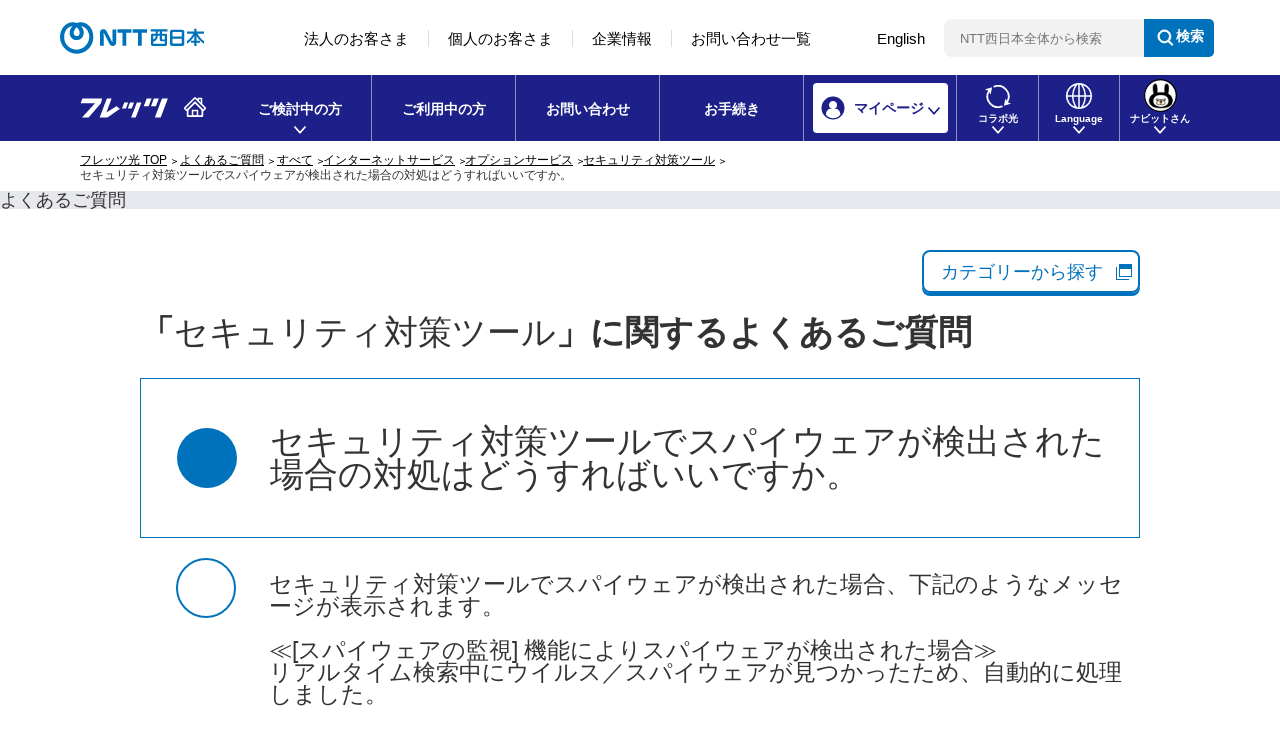

--- FILE ---
content_type: text/html; charset=utf-8
request_url: https://qa.flets-w.com/faq/show/1484?back=front%2Fcategory%3Asearch&category_id=989&faq_id=2263&keyword=%E3%82%BB%E3%82%AD%E3%83%A5%E3%83%AA%E3%83%86%E3%82%A3&page=15&site_domain=default&site_id=1&sort=sort_keyword&sort_order=asc
body_size: 16838
content:
<!DOCTYPE html PUBLIC "-//W3C//DTD XHTML 1.0 Transitional//EN" "http://www.w3.org/TR/xhtml1/DTD/xhtml1-transitional.dtd">
<html xmlns="http://www.w3.org/1999/xhtml" lang="ja" xml:lang="ja">
  <head>
 <meta http-equiv="content-type" content="text/html; charset=UTF-8" />
    <meta http-equiv="X-UA-Compatible" content="IE=edge,chrome=1" />
    <meta http-equiv="Pragma" content="no-cache"/>
    <meta http-equiv="Cache-Control" content="no-cache"/>
    <meta http-equiv="Expires" content="0"/>
    <meta name="description" content="セキュリティ対策ツールでスパイウェアが検出された場合、下記のようなメッセージが表示されます。≪[スパイウェアの監視] 機能によりスパイウェアが検出された場合≫　リアルタイム検索中にウイルス／スパイウェ" />
    <meta name="keywords" content="セキュリティ対策ツール,オプションサービス,インターネットサービス,すべて,NTT西日本,フレッツ光,よくあるご質問,インターネット,お問い合わせ" />
    <meta name="csrf-param" content="authenticity_token" />
<meta name="csrf-token" content="-KutTR2rXCfSCglMAQC7kLcskGtf5MWUGOosOMingQZcb2ZMkrdCIyBeXvJwXu2vQc8DlwujBkx8tfS5xxciig" />
    <script src="/assets/application_front_pc-70829ab258f817609cf7b092652328b6cc107d834757186420ba06bcb3c507c9.js"></script>
<script src="/assets/calendar/calendar-ja-da58e63df1424289368016b5077d61a523d45dd27a7d717739d0dbc63fa6a683.js"></script>
<script>jQuery.migrateMute = true;</script>
<script src="/assets/jquery-migrate-3.3.2.min-dbdd70f5d90839a3040d1cbe135a53ce8f7088aa7543656e7adf9591fa3782aa.js"></script>
<link rel="stylesheet" href="/assets/application_front_pc-7cab32363d9fbcfee4c18a6add9fe66228e2561d6fe655ed3c9a039bf433fbd8.css" media="all" />
<link href="/stylesheets/style.css?K1Y6T1iVQMNb2dZUB-2onQtcUAoSUAEA4cPwtcT0fC-PkvFO14lex6mNgep2s_6i_b_D9kYXwtiFnCg0y0Tfow" media="all" rel="stylesheet" type="text/css" />
<link rel="stylesheet" href="https://qa.flets-w.com/css/style.css?site_id=-1" media="all" />
<link rel="stylesheet" href="https://qa.flets-w.com/css/style.css?site_id=1" media="all" />

<link rel='shortcut icon' href='/usr/favicon/images/nTKB1YYv8bfX5Zto.ico?site_domain=default'>
<link rel='icon' href='/usr/favicon/images/nTKB1YYv8bfX5Zto.ico?site_domain=default'>
    <link rel='canonical' href='https://qa.flets-w.com/faq/show/1484?site_domain=default'>
    <title>セキュリティ対策ツールでスパイウェアが検出された場合の対処はどうすればいいですか。 | よくあるご質問｜フレッツ光公式｜NTT西日本</title>
    
  </head>
  <body class="lang_size_medium" id="faq_show">
    
    <a name="top"></a>
    <div id="okw_wrapper">
<!-- CSS -->
<!--include virtual="/resources/inc/cmn/css.html" -->
<link rel="stylesheet" type="text/css" href="//flets-w.com/resources/css/responsive.css">
<link rel="stylesheet" type="text/css" href="//flets-w.com/resources/css/common.css?20250422">
<link rel="stylesheet" type="text/css" href="//flets-w.com/resources/css/js_module.css">
<link rel="stylesheet" type="text/css" href="//flets-w.com/resources/css/adjust.css">
<!--include virtual="/resources/inc/cmn/css_hf.html" -->
<link rel="stylesheet" type="text/css" href="//flets-w.com/resources/css/hf.css?20250422">
<link rel="stylesheet" type="text/css" href="//flets-w.com/resources/css/adjust.css">

<!--marsflag-->
<style>
.mf_finder_searchBox {margin: 0 !important;}
.mf_finder_searchBox_submit:before {display: none !important;}
</style>
<!--//marsflag-->

<!-- JS -->
<!--include virtual="/resources/inc/cmn/js.html" -->
<script>jQuery151 = jQuery.noConflict();</script>
<script type="text/javascript" src="//flets-w.com/assets/js/js.cookie-2.1.4.min.js"></script>
<script type="text/javascript" src="//flets-w.com/resources/js/common.js?20250422"></script>
<script type="text/javascript" src="//flets-w.com/resources/js/picturefill.js" ></script>
<script>
	$ = jQuery.noConflict();
	$(function(){
		$('body').addClass('rn2020');
	});
</script>
<!--include virtual="/resources/inc/cmn/analytics.html" -->
<!-- Google Tag Manager -->
<script>(function(w,d,s,l,i){w[l]=w[l]||[];w[l].push({'gtm.start':
    new Date().getTime(),event:'gtm.js'});var f=d.getElementsByTagName(s)[0],
    j=d.createElement(s),dl=l!='dataLayer'?'&l='+l:'';j.async=true;j.src=
    'https://www.googletagmanager.com/gtm.js?id='+i+dl;f.parentNode.insertBefore(j,f);
    })(window,document,'script','dataLayer','GTM-TKSQHQM');</script>
<!-- End Google Tag Manager -->

<!-- a href="#" id="page-top">ページの先頭です</a -->
<!-- Google Tag Manager (noscript) -->
<noscript><iframe src="https://www.googletagmanager.com/ns.html?id=GTM-TKSQHQM" height="0" width="0" style="display:none;visibility:hidden"></iframe></noscript>
<!-- End Google Tag Manager (noscript) -->
<ul id="blockskip">
	<li><a tabindex="1" accesskey="2" href="#main" id="goto-main">本文へ移動</a></li>
	<li><a tabindex="2" accesskey="3" href="#l-header" id="goto-aside">コンテンツのリンクナビゲーションへ移動</a></li>
</ul>

<!-- NTTヘッダー -->
<div id="ntt-west" class="rn2020">
    <div class="inner">
        <div class="logo" id="ntt-west-logo"><a href="https://www.ntt-west.co.jp/" target="_blank"><img src="//flets-w.com/resources/img/cmn/logo_nttwest.svg" alt="NTT西日本" width="144" height="48"></a></div>
        <div class="spBtn">
            <a href="javascript:void(0);" class="spTrigger" role="button">
                <span class="nav-menu-text">メニュー</span>
                <span class="cssIco">
                  <span></span>
                  <span></span>
                  <span></span>
                </span>
            </a>
        </div>
        <nav class="ntt_nav">
            <ul>
                <li><a href="https://business.ntt-west.co.jp/">法人のお客さま</a></li><!--
                --><li><a href="https://www.ntt-west.co.jp/product/">個人のお客さま</a></li><!--
                --><li><a href="https://www.ntt-west.co.jp/corporate/">企業情報</a></li><!--
                --><li><a href="https://www.ntt-west.co.jp/share/inquire.html">お問い合わせ一覧</a></li><!--
                --><li><a href="https://www.ntt-west.co.jp/english/">English</a></li>
            </ul><!--
            --><div class="search_area">
                <div class="mf_search mf_finder_header">
                    <mf-search-box
                        ajax-url="https://finder.api.mf.marsflag.com/api/v1/finder_service/documents/f03f83fa/search"
                        serp-url="https://www.ntt-west.co.jp/search/result.html"
                        submit-text="検索"
                        doctype-hidden
                        options-hidden
                        target-blank
                        imgsize-default="2"
                        placeholder="NTT西日本全体から検索"
                        input-title="NTT西日本全体から検索"
                    ></mf-search-box>
                </div>
            </div>
        </nav>
    </div>
</div>
<!--marsflag-->
<link rel="stylesheet" href="https://ce.mf.marsflag.com/latest/css/mf-search.css">
<script charset="utf-8" src="https://ce.mf.marsflag.com/latest/js/mf-search.js"></script>
<!--//marsflag-->

<!-- UTM判別 -->
<script src="//flets-w.com/js/__utm_campaign.flets_ad.js" defer></script>
<!-- UTM判別 -->

<header id="l-header" class="rn2020 l-header js-header">
    <div class="header_inner">
        <div class="logo--area">
            <p class="logo--flets"><a href="https://flets-w.com/" vlpageid="Gtop"><img src="//flets-w.com/resources/img/cmn/flets-w_logo.svg" alt="NTT西日本「フレッツ光公式」サイト"></a></p>
            <p class="_sp"><button class="btn btn-mypage">マイページ</button><button class="btn btn-menu">メニュー</button></p>
            <!-- <p class="_sp"><button class="btn btn-navit" vlpageid="Gnvt"><img src="//flets-w.com/resources/img/cmn/ic_arrow_gnav_w.svg" alt=""></button><button class="btn btn-mypage">マイページ</button><button class="btn btn-menu">メニュー</button></p> -->
        </div>

        <!-- ナビットさん用SPメニュー -->
        <!-- <nav class="gnav_area navit_gnav_area _sp">
            <ul class="gnav">
                <li class="gnav_navit">
                    <a href="https://flets-w.com/navitsan/" vlpageid="Gnvt_nb"><span>にんじん畑へ遊びに行く</span></a>
                </li>
            </ul>
        </nav> -->

        <!-- マイページ用SPナビ -->
        <nav class="gnav_area mypage_gnav_area _sp">
            <ul class="gnav">
                <li>
                    <a href="https://flets-w.com/login/?type=2" target="_blank" vlpageid="Gmyp_new_sp">新規登録</a>
                </li>
                <li>
                    <a href="https://flets-w.com/login/?type=1" target="_blank" vlpageid="Gmyp_login_sp">ログイン</a>
                </li>
                <li>
                    <a href="https://www.ntt-west.co.jp/product/mypage/" target="_blank" vlpageid="Gmyp_mypg_sp">マイページとは？</a>
                </li>
            </ul>
        </nav>

        <!-- //マイページ用SPナビ -->
        <!-- グローバルナビ -->
        <nav class="gnav_area all_gnav_area">
            <ul class="gnav">
                <li id="gnav_new" class="ddTrigger" data-menu="new">
                    <a href="javascript:void(0);" class="slideDownMenuTrigger pcStop" vlpageid="Gnew"><span>ご検討中の方</span></a>
                    <div class="g_menu slideDownMenu">
                        <div class="nav_top _pc">
                            <div class="inner">
                                <p class="c-txt txt-link"><a href="https://flets-w.com/ class="link_icn arrow _front _reverse" vlpageid="Gnew_top">フレッツ光 TOP</a></p>
                            </div>
                        </div>
                        <div class="c-grid slideDownMenu_section">
                            <div class="gnav_btn_area btn_area">
                                <ul>
                                    <li class="_pc">
                                        <a href="https://flets-w.com/cart/" class="btn btn--primary blank" target="_blank" vlpageid="Gnew_cart">
                                            <img src="//flets-w.com/resources/img/cmn/icon/ic_area_w.svg" alt="" class="_pc">
                                            <span>エリア検索・<br class="_pc">お申し込み</span>
                                        </a>
                                    </li>
                                    <li class="_pc">
                                        <a href="https://flets-w.com/new/simulation/" class="btn btn--secondary arrow" vlpageid="Gnew_sim">
                                            <img src="//flets-w.com/resources/img/cmn/icon/ic_simulation_blue.svg" alt="" class="_pc">
                                            <span>料金<br class="_pc">シミュレーション</span>
                                        </a>
                                    </li>
                                    <li class="_pc">
                                        <a href="https://flets-w.com/priceplan/" class="btn btn--secondary arrow" vlpageid="Gnew_plan">
                                            <img src="//flets-w.com/resources/img/cmn/icon/ic_plan_blue.svg" alt="" class="_pc">
                                            <span>プラン比較</span>
                                        </a>
                                    </li>
                                </ul>
                            </div>
                            <div class="c-grid gnav_nav_area _sp_noflex">
                                <div>
                                    <dl class="gnav_nav_list _home">
                                        <dt><span><img src="//flets-w.com/resources/img/cmn/icon/ic_house_blue.svg" width="30" alt="" class="_pc">ご家庭</span>でご利用の方</dt>
                                        <dd>
                                            <ul class="gnav_nav_list_lv1">
                                                <li class="header_title">お申し込みプラン</li>
                                                <li>
                                                    <a href="https://flets-w.com/service/cross/" class="link_icn arrow _front" vlpageid="Gnew_sel_cross">フレッツ 光クロス</a>
                                                </li>
                                                <li>
                                                    <a href="https://flets-w.com/service/next/" class="link_icn arrow _front" vlpageid="Gnew_sel_next">フレッツ 光ネクスト</a>
                                                </li>
                                                <li>
                                                    <a href="https://flets-w.com/service/hikaridenwanext/" class="link_icn arrow _front" vlpageid="Gnew_sel_hikaridenwanext">ひかり電話ネクスト</a>
                                                </li>
                                            </ul>

                                            <ul class="gnav_nav_list_lv1">
                                                <li class="header_title">オプションサービス</li>
                                                <li>
                                                    <a href="https://flets-w.com/opt/hikaridenwa/" class="link_icn arrow _front" vlpageid="Gnew_sel_hikaridenwa">ひかり電話</a>
                                                </li>
                                                <li>
                                                    <a href="https://flets-w.com/opt/ftv/" class="link_icn arrow _front" vlpageid="Gnew_sel_ftv">フレッツ・テレビ</a>
                                                </li>
                                                <li>
                                                    <a href="https://flets-w.com/opt/" class="link_icn arrow _front" vlpageid="Gnew_sel_opt">その他オプション</a>
                                                </li>
                                                <li>
                                                    <a href="https://flets-w.com/limited/" class="link_icn arrow _front" vlpageid="Gnew_sel_limited">各種割引サービス</a>
                                                </li>
                                            </ul>
                                            <ul class="gnav_nav_list_lv1">
                                                <li class="header_title">その他</li>
                                                <li>
                                                    <a href="https://flets-w.com/new/tokuchou/" class="link_icn arrow _front" vlpageid="Gnew_know_scene">フレッツ光が選ばれる理由</a>
                                                </li>
                                                <li>
                                                    <a href="https://flets-w.com/flow/" class="link_icn arrow _front" vlpageid="Gnew_know_flow">お申し込みの流れ</a>
                                                </li>

                                                <li>
                                                    <a href="https://flets-w.com/scene/" class="link_icn arrow _front" vlpageid="Gnew_know_scene">活用シーン</a>
                                                </li>
                                                <li>
                                                    <a href="http://qa.flets-w.com/?site_domain=default&type=new" class="link_icn arrow _front" vlpageid="Gnew_qa">よくあるご質問</a>
                                                </li>
                                            </ul>
                                        </dd>
                                    </dl>
                                </div>
                                <div>
                                    <dl class="gnav_nav_list _business">
                                        <dt><span><img src="//flets-w.com/resources/img/cmn/icon/ic_apartment_blue.svg" width="30" alt="" class="_pc">お仕事</span>でご利用の方</dt>
                                        <dd>
                                            <ul class="gnav_nav_list_lv1">
                                                <li>
                                                    <a href="https://flets-w.com/cp/flets-office/" class="link_icn arrow _front" vlpageid="Gnew_biz_office">法人向けフレッツ光<br>（クロス Biz/オフィスタイプ）</a>
                                                </li>
                                                <li>
                                                    <a href="https://flets-w.com/opt/support24/" class="link_icn arrow _front" vlpageid="Gnew_biz_sppt24">24時間出張修理オプション</a>
                                                </li>
                                                <li>
                                                    <a href="https://flets-w.com/zenko/" class="link_icn arrow _front" vlpageid="Gnew_sel_zenko">全戸加入プラン</a>
                                                </li>
                                            </ul>
                                        </dd>
                                    </dl>
                                </div>
                                <div class="gnav_btn_area btn_area _faq _sp">
                                    <ul>
                                        <li class="nav_areasearch _sp">
                                            <a href="https://flets-w.com/cart/" class="btn btn--primary blank" target="_blank" vlpageid="Gnew_cart_sp">
                                                <span>エリア検索・お申し込み</span>
                                            </a>
                                        </li>
                                        <li class="nav_new_simulation _sp">
                                            <a href="https://flets-w.com/new/simulation/" class="btn btn--primary arrow" vlpageid="Gnew_sim_sp">
                                                <span>料金シミュレーション</span>
                                            </a>
                                        </li>
                                        <li class="nav_plan _sp">
                                            <a href="https://flets-w.com/priceplan/" class="btn btn--primary _plan arrow" vlpageid="Gnew_plan_sp">
                                                <span>プラン比較</span>
                                            </a>
                                        </li>
                                    </ul>
                                </div>
                            </div>
                            <div class="button_outer _center _pc"><button class="close-button">閉じる</button></div>
                        </div>
                    </div>
                </li>
                <li id="gnav_user" data-menu="user">
                    <a href="https://flets-w.com/user/" vlpageid="Guse"><span>ご利用中の方</span></a>
                </li>
                <li id="gnav_contact">
                    <a href="https://flets-w.com/inquiry/" data-menu="general" vlpageid="Ginq">お問い合わせ</a>
                </li>
                <li id="gnav_application">
                    <a href="https://flets-w.com/navigation/" data-menu="general" vlpageid="Gnav">お手続き</a>
                </li>
                <li id="gnav_mypage" class="ddTrigger gnav_mypage">
                    <a href="javascript:void(0);" class="slideDownMenuTrigger pcStop" vlpageid="Gmyp"><span>マイページ</span></a>
                    <div class="g_menu slideDownMenu">
                        <div class="slideDownMenu_section">
                            <div class="gnav_nav_area">
                                <ul class="gnav_nav_list_lv1">
                                    <li><a href="https://flets-w.com/login/?type=2" target="_blank" class="link_icn blank _front pl0" vlpageid="Gmyp_new">新規登録</a></li>
                                    <li><a href="https://flets-w.com/login/?type=1" target="_blank" class="link_icn blank _front pl0" vlpageid="Gmyp_login">ログイン</a></li>
                                    <li><a href="https://www.ntt-west.co.jp/product/mypage/" target="_blank" class="link_icn blank _front pl0" vlpageid="Gmyp_mypg">マイページとは？</a></li>
                                </ul>
                                <div class="button_outer _pc"><button class="close-button">閉じる</button></div>
                            </div>
                        </div>
                    </div>
                </li>
                <li id="gnav_collabo" class="ddTrigger gnav_collabo" data-menu="collabo">
                    <a href="javascript:void(0);" class="slideDownMenuTrigger pcStop" vlpageid="Gcol"><span>コラボ光</span></a>
                    <div class="g_menu slideDownMenu">
                        <div class="nav_top _pc">
                            <div class="inner">
                                <p class="c-txt txt-link"><a href="https://flets-w.com/collabo/" class="link_icn arrow _front _reverse" vlpageid="Gcol_top">コラボ光をご検討中の方・ご利用中の方TOP</a></p>
                            </div>
                        </div>
                        <div class="c-grid slideDownMenu_section">
                            <div class="c-grid gnav_nav_area _sp_noflex">
                                <div class="gnav_btn_area _sp">
                                    <ul>
                                        <li class="">
                                            <a href="https://flets-w.com/collabo/" class="btn border-none" vlpageid="Gcol_top_sp">
                                                <span>光コラボレーションモデルとは</span>
                                            </a>
                                        </li>
                                    </ul>
                                </div>
                                <div class="pl0">
                                    <dl class="gnav_nav_list">
                                        <dt>各種お手続き</dt>
                                        <dd>
                                            <ul class="gnav_nav_list_lv1">
                                                <li><a href="https://flets-w.com/collabo/tenyou/" class="link_icn arrow _front" vlpageid="Gcol_proc_ten">転用</a></li>
                                                <li><a href="https://flets-w.com/collabo/change/" class="link_icn arrow _front" vlpageid="Gcol_proc_hen">事業者変更</a></li>
                                                <li><a href="https://flets-w.com/collabo/sairiyou/" class="link_icn arrow _front" vlpageid="Gcol_proc_reuse">光回線再利用</a></li>
                                            </ul>
                                        </dd>
                                    </dl>
                                </div>

                                <div>
                                    <dl class="gnav_nav_list">
                                        <dt>コラボ光を知る・探す</dt>
                                        <dd>
                                            <ul class="gnav_nav_list_lv1">
                                                <li><a href="https://flets-w.com/collabo/list/index.php" class="link_icn arrow _front" vlpageid="Gcol_khow_list">光コラボレーション事業者さま・サービス一覧</a></li>
                                                <li><a href="https://flets-w.com/collabo/10g_service/" class="link_icn arrow _front" vlpageid="Gcol_khow_10g">最大概ね10Gbpsサービスお取り扱い事業者さま一覧</a></li>
                                                <li><a href="https://flets-w.com/collabo/info/" class="link_icn arrow _front" vlpageid="Gcol_sppt_info">各種お問い合わせ先一覧</a></li>
                                            </ul>
                                        </dd>
                                    </dl>
                                </div>
                            </div>
                            <div class="button_outer _pc _center"><button class="close-button">閉じる</button></div>
                        </div>
                    </div>
                </li>
                <li id="gnav_language" class="ddTrigger gnav_lang">
                    <a href="javascript:void(0);" class="slideDownMenuTrigger pcStop" vlpageid="Glan"><span>Language</span></a>
                    <div class="g_menu slideDownMenu">
                        <div class="slideDownMenu_section">
                            <div class="gnav_nav_area">
                                <ul class="gnav_nav_list_lv1">
                                    <li><a href="https://flets-w.com/english/" lang="en" class="link_icn arrow _front" vlpageid="Glan_en">English</a></li>
                                </ul>
                                <div class="button_outer _pc"><button class="close-button">close</button></div>
                            </div>
                        </div>
                    </div>
                </li>
                <li id="gnav_navit" class="ddTrigger gnav_navit _pc">
                    <a href="javascript:void(0);" class="slideDownMenuTrigger pcStop" vlpageid="Gnvt"><span>ナビットさん</span></a>
                    <div class="g_menu slideDownMenu">
                        <div class="slideDownMenu_section">
                            <div class="gnav_nav_area">
                                <ul class="gnav_nav_list_lv1">
                                    <li><a href="https://flets-w.com/navitsan/" class="link_icn arrow _front" vlpageid="Gnvt_nb">にんじん畑へ遊びに行く</a></li>
                                </ul>
                                <div class="button_outer _pc"><button class="close-button">閉じる</button></div>
                            </div>
                        </div>
                    </div>
                </li>
                <li id="gnav_navit_sp" class="_sp">
                    <a href="https://flets-w.com/navitsan/" vlpageid="Gnvt" class="arrow"><span>にんじん畑へ遊びに行く</span></a>
                </li>
            </ul>
        </nav>
        <!-- //グローバルナビ -->
    </div>
</header>

<div class="dropdown-bg"></div>
<div id="wrap">
<div class="container">
<!-- ぱんくず -->
<ol id="topicpath" class="topicpath nav group">
    <li class="first-child"><a href="https://flets-w.com/">フレッツ光 TOP</a></li>
    <li><a href="https://qa.flets-w.com/">よくあるご質問</a></li>
</ol>
<div id="content"><div id="subtitle"><div id="main-header" class="header"><h1 class="title-lv1">よくあるご質問</h1></div></div></div>
<div id="l-contents--wrap">

      <div id="okw_contents">
        <div id="okw_contents_base">
          <div id="okw_contents_inner" class="clearfix">
            <div id="okw_sub_header" class="clearfix">
              <div id="login_user_name"></div>
              <ul id="fontCol" class="flo_r">
                  <li class="okw_txt">文字サイズ変更</li>
  <li class="fntSml fntSml_ja">
    <a update_flash_color="#d4e0e8" data-remote="true" href="/front/font_size?font_type=small&amp;site_domain=default">S</a>
  </li>
  <li class="fntMidOn fntMidOn_ja">
    <a update_flash_color="#d4e0e8" data-remote="true" href="/front/font_size?font_type=middle&amp;site_domain=default">M</a>
  </li>
  <li class="fntBig fntBig_ja">
    <a update_flash_color="#d4e0e8" data-remote="true" href="/front/font_size?font_type=large&amp;site_domain=default">L</a>
  </li>

              </ul>
              <ul class="okw_bread">
  <li class="okw_bread_list"><a href="/category/show/989?site_domain=default">フレッツ光よくあるご質問</a><span>&nbsp;&gt;&nbsp;</span><a href="/category/show/2458?site_domain=default">すべて</a><span>&nbsp;&gt;&nbsp;</span><a href="/category/show/2461?site_domain=default">インターネットサービス</a><span>&nbsp;&gt;&nbsp;</span><a href="/category/show/2486?site_domain=default">オプションサービス</a><span>&nbsp;&gt;&nbsp;</span><a href="/category/show/2522?site_domain=default">セキュリティ対策ツール</a><span>&nbsp;&gt;&nbsp;</span><span>セキュリティ対策ツールでスパイウェアが検出された場合の対処はどうすればいいですか。</span></li>
</ul>
            
            </div>
            
<div id="okw_side" class="flo_r"><div class="colArea clearfix"><div class="oneCol okw_parts_usr_55"><div class="btn--panel blank" id="sidecategory">
	<a href="#modalcategory" class="popup-modal">カテゴリーから探す</a>
</div></div><div class="oneCol okw_parts_usr_19"><script id="bedore-webagent" charset="utf-8" src="https://webagent.bedore.jp/init.js" data-token="6ec6082b-9259-4ad0-8bcc-f416199693d4"></script></div></div></div><div id="okw_center" class="okw_side flo_l"><div class="colArea clearfix"><div class="oneCol okw_parts_usr_26"><p id="categoryName">「<span></span>」に関するよくあるご質問</p></div></div><div class="colArea clearfix"><div class="oneCol okw_main_faq">    <!-- FAQ_CONTENTS_AREA -->
    <div class="faq_qstInf_col clearfix">
    <ul class="siteLink">
        <li class="preLink">
            <a class="back_link action_link" href="/category/search/989?back=back&amp;faq_id=1484&amp;keyword=%E3%82%BB%E3%82%AD%E3%83%A5%E3%83%AA%E3%83%86%E3%82%A3&amp;page=15&amp;site_domain=default&amp;site_id=1&amp;sort=sort_keyword&amp;sort_order=asc">検索へ戻る</a>
        </li>
    </ul>
  <ul class="faq_dateNo flo_r">
    <li class="faq_no">No&nbsp;:&nbsp;1484</li>
      <li class="faq_date">公開日時&nbsp;:&nbsp;2014/03/03 00:00</li>
        <li class="faq_print">
          <span class="icoPrint">
              <a target="_blank" href="/print/faq/1484?category_id=989&amp;site_domain=default">印刷</a>
          </span>
        </li>
  </ul>
</div>
<span class="mark_area"></span>

<script type='text/javascript'>
    //<![CDATA[
    $(function() {
        $("#faq_tag_search_return_button").click(function () {
            const keywordTagsJ = JSON.stringify()
            const faqId = `${}`
            faq_popup_close_log(keywordTagsJ, faqId);
            window.close();
            return false;
        });
    });
    //]]>
</script>

<h2 class="faq_qstCont_ttl"><span class="icoQ">セキュリティ対策ツールでスパイウェアが検出された場合の対処はどうすればいいですか。</span></h2>
<div class="faq_qstCont_col">
  <dl class="faq_cate_col clearfix">
    <dt>カテゴリー&nbsp;:&nbsp;</dt>
    <dd>
      <ul>
          <li class="clearfix">
            <a href="/category/show/989?site_domain=default">フレッツ光よくあるご質問</a><span>&nbsp;&gt;&nbsp;</span><a href="/category/show/2458?site_domain=default">すべて</a><span>&nbsp;&gt;&nbsp;</span><a href="/category/show/2461?site_domain=default">インターネットサービス</a><span>&nbsp;&gt;&nbsp;</span><a href="/category/show/2486?site_domain=default">オプションサービス</a><span>&nbsp;&gt;&nbsp;</span><a href="/category/show/2522?site_domain=default">セキュリティ対策ツール</a>
          </li>
      </ul>
    </dd>
  </dl>
</div>
<h2 class="faq_ans_bor faq_ans_ttl">
    <span class="icoA">回答</span>
</h2>
<div class="faq_ans_col">
  <div id="faq_answer_contents" class="faq_ansCont_txt clearfix">
    セキュリティ対策ツールでスパイウェアが検出された場合、下記のようなメッセージが表示されます。<BR><BR>≪[スパイウェアの監視] 機能によりスパイウェアが検出された場合≫　<BR>リアルタイム検索中にウイルス／スパイウェアが見つかったため、自動的に処理しました。<BR><BR>≪[スパイウェア検索] を手動で実行し、検出された場合≫<BR>■[スパイウェア監視] 機能によりスパイウェアが検出された場合<BR>検出されたスパイウェアへのアクセスは拒否されますが、そのスパイウェアに対して何も処理は行われません。手動でのスパイウェアへの処理が必要となります。<BR><BR>■[スパイウェア検索] を手動で実行し、検出された場合<BR>検出されたスパイウェアの詳細をご確認いただいた上で、削除を行ってください。駆除を実行する前にスパイウェアの詳細を確認することをおすすめします。<BR><BR>※参考<BR>なお、誤って問題のないスパイウェアを削除された場合は、[スパイウェアの復元] 機能にて元の状態に戻すことが可能です。
  </div>
  
</div>

<script type="text/javascript">
$(function() {
  function resetFaqCountFlag() {
    window.__faq_countup_sent__ = false;
  }

  function countUpOnce() {
    // すでに送信済みならスキップ
    if (window.__faq_countup_sent__) return;
    window.__faq_countup_sent__ = true;

    fetch("/faq/countup?site_domain=default", {
      method: "POST",
      headers: {
        "Content-Type": "application/json",
        "X-CSRF-Token": $('meta[name=csrf-token]').attr('content'),
        "X-Requested-With": "XMLHttpRequest"
      },
      body: JSON.stringify({
        faq_id: "1484",
        category_id: "2522"
      })
    });
  }

  countUpOnce();

  // PC タグ検索 個別のモーダルを閉じる場合
  $("#faq_show .faq_tag_search_return_button").on("click", function() {
    resetFaqCountFlag();
  });
  // PC タグ検索 全てのモーダルを閉じる場合
  $("#faq_show .faq_tag_search_close_button").on("click", function() {
    resetFaqCountFlag();
  });

  // スマホ タグ検索
  $('.faq_tag_modal_close_btn').on("click", function() {
    resetFaqCountFlag();
  });

  // PC スーパーアシスタント Colorboxモーダルを閉じる場合
  $(document).on("cbox_closed", function() {
    resetFaqCountFlag();
  });

  // スマホ スーパーアシスタント FAQ詳細から戻る場合
  $("#toggle_preview_faq").on("click", function() {
    resetFaqCountFlag();
  });
});
</script>


    <!-- /FAQ_CONTENTS_AREA -->


</div></div><div class="colArea clearfix"><div class="flo_l twoCol okw_parts_enquete">  <div class="okw_enquete_area">
    <h2 class="questioner_ttl" id="enquete_form_message">アンケート:ご意見をお聞かせください</h2>
    <div class="questioner_col">
      <form id="enquete_form" update_flash_color="#d4e0e8" action="/faq/new_faq_enquete_value?site_domain=default" accept-charset="UTF-8" data-remote="true" method="post"><input type="hidden" name="authenticity_token" value="TUyEacJDqEfW-UTymcVLeiY32Crl-TyX_LAvkIUUDDsMRw2tYs7LOpTiv8pexcFNV5m0Clu1nnnYsuqwCUVA_g" autocomplete="off" />
        <ul class="faq_form_list">
          <input value="1484" autocomplete="off" type="hidden" name="faq_enquete_value[faq_id]" id="faq_enquete_value_faq_id" />
          <input value="989" autocomplete="off" type="hidden" name="faq_enquete_value[category_id]" id="faq_enquete_value_category_id" />
          <input type="hidden" name="keyword" id="keyword" value="セキュリティ" autocomplete="off" />
            <li>
                  <input type="radio" value="1" checked="checked" name="faq_enquete_value[enquete_id]" id="faq_enquete_value_enquete_id_1" />
              <label for="faq_enquete_value_enquete_id_1">○：解決できた</label>
            </li>
            <li>
                  <input type="radio" value="2" name="faq_enquete_value[enquete_id]" id="faq_enquete_value_enquete_id_2" />
              <label for="faq_enquete_value_enquete_id_2">△：解決できたけどわかりにくかった</label>
            </li>
            <li>
                  <input type="radio" value="3" name="faq_enquete_value[enquete_id]" id="faq_enquete_value_enquete_id_3" />
              <label for="faq_enquete_value_enquete_id_3">×：解決できなかった</label>
            </li>
            <li>
                  <input type="radio" value="5" name="faq_enquete_value[enquete_id]" id="faq_enquete_value_enquete_id_5" />
              <label for="faq_enquete_value_enquete_id_5">○：はい</label>
            </li>
            <li>
                  <input type="radio" value="6" name="faq_enquete_value[enquete_id]" id="faq_enquete_value_enquete_id_6" />
              <label for="faq_enquete_value_enquete_id_6">×：いいえ</label>
            </li>
        </ul>
          <div class="questioner_txt_col">
            <span class="questioner_sub_msg">ご意見・ご感想をお寄せください</span>
                <textarea cols="70" rows="2" class="questioner_txt" name="faq_enquete_value[comment]" id="faq_enquete_value_comment">
</textarea>
            <span class="questioner_description">お問い合わせを入力されましてもご返信はいたしかねます</span>
          </div>
        <div class="questioner_submit_btn">
          <input type="submit" name="commit" value="送信する" id="enquete_form_button" class="questioner_btn" />
        </div>
<input type="hidden" name="site_domain" value="default" /></form>    </div>
  </div>

</div><div class="flo_r twoCol"></div></div><div class="colArea clearfix"><div class="oneCol okw_parts_usr_48"><style type='text/css'>
    .okw_enquete_area {
        padding: 60px 60px 30px 60px ;
        background: #e6e8ed;
        border: 0;
    }
    .questioner_ttl {
        text-align: center;
        border: 0;
        font-size: 27px;
        font-size: 1.68rem;
    }
    .enquete_message {font-size: 80%; text-align: left; padding: 5px 10px;}
    .questioner_txt_col {margin: 0 0 0 auto;}
    .questioner_col {height: auto; padding-top: 5px;}
    .questioner_buttons{
        width: 100%; height: 120px;
    }
    .questioner_submit_btn  {clear: none; margin: 0; height: 1px; overflow: hidden;}

    .submit_enquete_btn {width:163px; height: 80px; margin: 0 15px; border: none;}
    /* .enquete_btn1 {background: url('https://qa.flets-w.com/usr/file/attachment/eO6LgXwzVaScl9N0.png'); display:none} */
    .enquete_btn1 {background: url('https://qa.flets-w.com/usr/file/attachment/qa_yes.png')}
    .enquete_btn2 {background: url('https://qa.flets-w.com/usr/file/attachment/qa_no.png')}
    .enquete_btn3{ display: none}
    .enquete_btn1.hover_btn {background: url('https://qa.flets-w.com/usr/file/attachment/qa_yes_focus.png'); cursor: pointer;}
    /* ..enquete_btn1.hover_btn {background: url('https://qa.flets-w.com/usr/file/attachment/IjDd1o4G27UvFbi2.png'); cursor: pointer;} */
    .enquete_btn2.hover_btn {background: url('https://qa.flets-w.com/usr/file/attachment/qa_no_focus.png'); cursor: pointer;}
    
    .enquete_btn1.selected_btn {background: url('https://qa.flets-w.com/usr/file/attachment/qa_yes_selected.png'); cursor: pointer;}
    /* ..enquete_btn1.selected_btn {background: url('https://qa.flets-w.com/usr/file/attachment/IjDd1o4G27UvFbi2.png'); cursor: pointer;} */
    .enquete_btn2.selected_btn {background: url('https://qa.flets-w.com/usr/file/attachment/qa_no_selected.png'); cursor: pointer;}

    .enquete_btn1.disable_btn {background: url('https://qa.flets-w.com/usr/file/attachment/qa_yes_none.png'); cursor: auto;}
    /* ..enquete_btn1.disable_btn {background: url('https://qa.flets-w.com/usr/file/attachment/Yc7r2F4FduK5eCTj.png'); cursor: auto;} */
    .enquete_btn2.disable_btn {background: url('https://qa.flets-w.com/usr/file/attachment/qa_no_none.png'); cursor: auto;}

    .enquete_btn1.hover_btn.disable_btn {background: url('https://qa.flets-w.com/usr/file/attachment/qa_yes_focus.png'); cursor: pointer;}
    /* ..enquete_btn1.hover_btn.disable_btn {background: url('https://qa.flets-w.com/usr/file/attachment/IjDd1o4G27UvFbi2.png'); cursor: pointer;} */
    .enquete_btn2.hover_btn.disable_btn {background: url('https://qa.flets-w.com/usr/file/attachment/qa_no_focus.png'); cursor: pointer;}

    .questioner_txt_col {
        width: 583px;
        margin: 0 auto 5px auto;
        text-align: left;
    }
    #faq_enquete_value_comment {
        resize:vertical;
        width: 100%;
        height: 15em;
        padding: 8px;
        box-sizing: border-box;
    }

    .questioner_txt_col .questioner_sub_msg {
        display: block;
        text-align: center;
        font-size: 17px;
        font-size: 1.06rem;
        margin-bottom: 10px;
    }


    .enquete_send {
        clear:both;
        width: 583px;
        text-align: left;
        margin: 0 auto 5px auto;
        font-size: 13px;
        font-size: 0.79rem;
        line-height: 1.8;
    }
    .enquete_send_title{
        font-size: 1rem;
        margin-bottom:12px;
        text-align: left;
    }

    .enquete_send_list li{
        text-indent:-1em;
        padding-left:1em;
    }
    .enquete_send_list li + li{
        margin-top: 8px;
    }
    .enquete_send_list li a{
        color: #0097D7;
        text-decoration: underline;
    }

    /*
    .enquete_mail {padding:10px; border: 2px solid #C5D3DC; clear:both;font-size:80%; text-align:left;}
    .enquete_mail_message {float:left; height: 37px; line-height: 37px; margin-right: 70px;}
    .enquete_mail_btn {background: url('https://qa.flets-w.com/usr/file/attachment/btn_mail.png') no-repeat; height: 37px; width: 219px; border: none;}
    .enquete_mail_btn.hover_btn {background: url('https://qa.flets-w.com/usr/file/attachment/btn_mail_on.png') no-repeat; height: 37px; width: 219px; border: none; cursor: pointer;}
    */

    .enquete_submits_area {margin-top: 40px; text-align: center;}

    .enquete_submits_btn {
        display: inline-block;
        position: relative;
        border-radius: 0;
        -webkit-box-sizing: content-box;
        -webkit-appearance: button;
        appearance: button;
        border: none;
        box-sizing: border-box;
        cursor: pointer;
        color: #fff;
        font-weight: 700;
        font-size: 24px;
        font-size: 1.5rem;
        padding: 23px;
        width: 320px;
        background: #0072BC;
        transition: 0.3s;
    }
    .enquete_submits_btn::after {
        content: "";
        width: 16px;
        height: 16px;
        position: absolute;
        top: 0;
        right: 18px;
        bottom: 0;

        border-top: 1px solid #fff;
        border-right: 1px solid #fff;
        border-width: 3px;
        -webkit-transform: rotate(45deg);
        -ms-transform: rotate(45deg);
        transform: rotate(45deg);
        margin: auto;
        z-index: 100000;
    }


    .enquete_submits_btn.hover_btn {
        opacity: 0.7;
    }

    .enquete_submits_btn.disable_btn {
        opacity: 0.3;
        cursor: default;
    }
    .submit_on_message{
        display: block;
        text-align: center;
        padding-top: 8px;
    }

</style>

<script type='text/javascript'>
   //<![CDATA[
    (function() {
        
        // 送信ボタン削除
        $('#enquete_form_button').remove();

        // アンケート用の枠
        $('.faq_form_list').after("<div class='questioner_buttons'></div>");
        // アンケートごとのボタン生成
        
        let cnt = 0;
        $('.faq_form_list > li').each(function (i) {
            var label_name = $(this).children("label").text();
            var enquete_id = $(this).children("input").val();
            
            if(enquete_id != 5 && enquete_id != 6){
                return true;
            }
            cnt++;

            $('.questioner_buttons').append('<input type="button" value="　" class="submit_enquete_btn enquete_btn' + cnt + '" data-value="' + enquete_id + '">');
        });


        // ラジオボタン削除
        $('.faq_form_list > li').remove();

        $('#enquete_form_message').html('お役に立ちましたか？');
        $('.questioner_description').html('');
        $('.questioner_sub_msg').html('<div class="enquete_send"><p class="enquete_send_title">改善のため、ご意見・ご要望をお聞かせください。</p><ul class="enquete_send_list"><li>※<span style="color:red; text-decoration:underline;">個人情報の入力はお控えください。</span></li><li>※送信専用のためお答えできません。</li><li>※ご返信が必要なお問い合わせは<a href="http://flets-w.com/support/inquiry/#inquiry_list">こちら</a>からお送りください。</li></ul></div>');
        $('.questioner_col').append('<div class="enquete_send"><div class="enquete_submits_area"><button type="submit" class="enquete_submits_btn disable_btn">送信</button><span class="submit_on_message"></span></div></div>');

        /*
        $('.questioner_col').append('<div class="enquete_mail"><div class="enquete_mail_message">メールでのお問い合わせをご希望の方はこちらからどうぞ</div><input type="button" value="　" class="enquete_mail_btn"></div>');
        */
        // $('.questioner_col').prepend('<div class="enquete_message">▼「〇/△/×」を選択後、「送信」ボタンをクリックしてください</div>');

        // テキストエリアの行数変更
        $('#faq_enquete_value_comment').attr({rows: 6});
    })();

    // アンケートボタンマウスオーバー時
    $('.submit_enquete_btn').mouseover(function() {
        if ($(this).hasClass('hover_btn')) {
            return;
        }
        $(this).addClass('hover_btn');
    });

    // アンケートボタンマウスアウト
    $('.submit_enquete_btn').mouseout(function() {
        if(!$(this).hasClass('hover_btn')) {
            return;
        }
        $(this).removeClass('hover_btn');
    });

    // 送信ボタンマウスオーバー時
    $('.enquete_submits_btn').mouseover(function() {
        if ($(this).hasClass('hover_btn')) {
            return;
        }
        if ($(this).hasClass('disable_btn')) {
            return;
        }
        $(this).addClass('hover_btn');
    });

    // 送信ボタンマウスアウト
    $('.enquete_submits_btn').mouseout(function() {
        if(!$(this).hasClass('hover_btn')) {
            return;
        }
        $(this).removeClass('hover_btn');
    });


    // メールボタンマウスオーバー時
    $('.enquete_mail_btn').mouseover(function() {
        if ($(this).hasClass('hover_btn')) {
            return;
        }
        $(this).addClass('hover_btn');
    });

    // メールボタンマウスアウト
    $('.enquete_mail_btn').mouseout(function() {
        if(!$(this).hasClass('hover_btn')) {
            return;
        }
        $(this).removeClass('hover_btn');
    });

     // アンケートbuttonクリック時
     $('.submit_enquete_btn').click(function(){

         // hiddenタグを生成
         var enquete_id_value = $(this).attr("data-value");

         if ($('#enquete_id_value').length ) {
             $('#enquete_id_value').attr('value', enquete_id_value);
         } else {
             $('<input />').attr('type', 'hidden').attr('name', 'faq_enquete_value[enquete_id]')
             .attr('value', enquete_id_value).attr('id', 'enquete_id_value').appendTo('#enquete_form');
         }

         $('.submit_enquete_btn').each(function(index) {
             class_value = $(this).attr('class');
             $(this).attr('class', class_value + ' disable_btn');
         });

         $(this).removeClass('disable_btn').addClass('selected_btn');
         $('.enquete_submits_btn').removeClass('disable_btn');
     });

     // メールボタンクリック時
     $('.enquete_mail_btn').click(function(){
        location.href = "http://flets-w.com/support/inquiry/";
        return;
     });

     // 送信buttonクリック時
     $('.enquete_submits_btn').click(function(){
         if ($(this).hasClass('disable_btn')) {
             return;
         }
         $('#enquete_form').submit();
         $('.submit_on_message').html('ご送信ありがとうございました。');
         $(this).addClass('disable_btn');
     });
   //]]>
</script></div></div><div class="colArea clearfix"><div class="oneCol okw_parts_faq_relations">  <span class="spinner"></span>

  <script type="text/javascript">
      $.ajax({
          type: 'GET',
          url: '/custom_part/faq_relations?category_id=2522&id=1484&site_domain=default&split=false',
          dataType: 'html',
          success: function(data) {
              $('.okw_parts_faq_relations').html(data)
          }
      });
  </script>
</div></div><div class="colArea clearfix"><div class="flo_l twoCol okw_parts_usr_67"><script>
$(document).ready(function() {
	$('#modalcategory .modal__close').click(function(){
		$("#modalcategory").css({"opacity" : 0}).fadeOut(200);
	 });
});
</script>
<div id="modalcategory" class="mfp-hide modal-wrap">
	<div class="modal__inner">
	<div class="modal__content">
		<section id="category">
			<!--カテゴリから検索-->
			<h2 class="title _lv3">カテゴリーから探す</h2>

<ul class="c-grid col3 _sp_noflex flex_space-between category_wrap">
    <li class="list_wrap">
        <a class="list_ttl_ac" href="https://qa.flets-w.com/category/show/2459?site_domain=default">
            <div class="list_ttl">
                <div class="list_ttl_icon"><img src="https://flets-w.com/resources/img/cmn/icon/ic_application_w.svg" class="list_ttl_icon01" alt=""></div>
                <h3><span>各種お手続き・照会</span><i class="icoAcLinkAfter"></i></h3>
            </div>
        </a>
        <ul class="list">
            <li class="list_item"><a class="arrow" href="https://qa.flets-w.com/category/show/2468?site_domain=default">名義変更</a></li>
            <li class="list_item"><a class="arrow" href="https://qa.flets-w.com/category/show/2469?site_domain=default">新規申込・お引越し（住所変更）</a></li>
            <li class="list_item"><a class="arrow" href="https://qa.flets-w.com/category/show/2470?site_domain=default">プラン変更</a></li>
            <li class="list_item"><a class="arrow" href="https://qa.flets-w.com/category/show/2471?site_domain=default">契約内容照会・変更</a></li>
            <li class="list_item"><a class="arrow" href="https://qa.flets-w.com/category/show/2472?site_domain=default">解約／利用休止／一時中断</a></li>
            <li class="list_item"><a class="arrow" href="https://qa.flets-w.com/category/show/2473?site_domain=default">その他</a></li>
        </ul>
    </li>
    <li class="list_wrap">
        <a class="list_ttl_ac" href="https://qa.flets-w.com/category/show/2460?site_domain=default">
            <div class="list_ttl">
                <div class="list_ttl_icon"><img src="https://flets-w.com/resources/img/cmn/icon/ico_fee_w.svg" class="list_ttl_icon02" alt=""></div>
                <h3><span>料金・お支払い・割引</span><i class="icoAcLinkAfter"></i></h3>
            </div>
        </a>
        <ul class="list">
            <li class="list_item"><a class="arrow" href="https://qa.flets-w.com/category/show/2474?site_domain=default">月額料金</a></li>
            <li class="list_item"><a class="arrow" href="https://qa.flets-w.com/category/show/2475?site_domain=default">通話料／INS通信料</a></li>
            <li class="list_item"><a class="arrow" href="https://qa.flets-w.com/category/show/2476?site_domain=default">工事費</a></li>
            <li class="list_item"><a class="arrow" href="https://qa.flets-w.com/category/show/2477?site_domain=default">解約金</a></li>
            <li class="list_item"><a class="arrow" href="https://qa.flets-w.com/category/show/2478?site_domain=default">Myビリング・Webビリング（料金確認）</a></li>
            <li class="list_item"><a class="arrow" href="https://qa.flets-w.com/category/show/2479?site_domain=default">インボイス</a></li>
            <li class="list_item"><a class="arrow" href="https://qa.flets-w.com/category/show/2480?site_domain=default">割引サービス</a></li>
            <li class="list_item"><a class="arrow" href="https://qa.flets-w.com/category/show/2481?site_domain=default">支払い方法</a></li>
            <li class="list_item"><a class="arrow" href="https://qa.flets-w.com/category/show/2482?site_domain=default">その他</a></li>
        </ul>
    </li>
    <li class="list_wrap">
        <a class="list_ttl_ac" href="https://qa.flets-w.com/category/show/2461?site_domain=default">
            <div class="list_ttl">
                <div class="list_ttl_icon"><img src="https://qa.flets-w.com/usr/file/attachment/ic_Internet_w.svg" class="list_ttl_icon03" alt=""></div>
                <h3><span>インターネットサービス</span><i class="icoAcLinkAfter"></i></h3>
            </div>
        </a>
        <ul class="list">
            <li class="list_item"><a class="arrow" href="https://qa.flets-w.com/category/show/2483?site_domain=default">フレッツ光</a></li>
            <li class="list_item"><a class="arrow" href="https://qa.flets-w.com/category/show/2484?site_domain=default">光コラボレーションモデル</a></li>
            <li class="list_item"><a class="arrow" href="https://qa.flets-w.com/category/show/2486?site_domain=default">オプションサービス</a></li>
            <li class="list_item"><a class="arrow" href="https://qa.flets-w.com/category/show/2487?site_domain=default">プロバイダー</a></li>
        </ul>
    </li>
    <li class="list_wrap">
        <a class="list_ttl_ac" href="https://qa.flets-w.com/category/show/2462?site_domain=default">
            <div class="list_ttl">
                <div class="list_ttl_icon"><img src="https://qa.flets-w.com/usr/file/attachment/icon_contact-info_w.svg" class="list_ttl_icon04" alt=""></div>
                <h3><span>電話サービス</span><i class="icoAcLinkAfter"></i></h3>
            </div>
        </a>
        <ul class="list">
            <li class="list_item"><a class="arrow" href="https://qa.flets-w.com/category/show/2488?site_domain=default">ひかり電話／ひかり電話ネクスト</a></li>
            <li class="list_item"><a class="arrow" href="https://qa.flets-w.com/category/show/2489?site_domain=default">加入電話／INSネット</a></li>
            <li class="list_item"><a class="arrow" href="https://qa.flets-w.com/category/show/2490?site_domain=default">オプションサービス</a></li>
            <li class="list_item"><a class="arrow" href="https://qa.flets-w.com/category/show/2491?site_domain=default">災害用伝言ダイヤル（171）</a></li>
        </ul>
    </li>
    <li class="list_wrap">
        <a class="list_ttl_ac" href="https://qa.flets-w.com/category/show/2463?site_domain=default">
            <div class="list_ttl">
                <div class="list_ttl_icon"><img src="https://qa.flets-w.com/usr/file/attachment/ic_mypage_w.svg" class="list_ttl_icon05" alt=""></div>
                <h3><span>マイページ</span><i class="icoAcLinkAfter"></i></h3>
            </div>
        </a>
        <ul class="list">
            <li class="list_item"><a class="arrow" href="https://qa.flets-w.com/category/show/2492?site_domain=default">マイページ</a></li>
        </ul>
    </li>
    <li class="list_wrap">
        <a class="list_ttl_ac" href="https://qa.flets-w.com/category/show/2464?site_domain=default">
            <div class="list_ttl">
                <div class="list_ttl_icon"><img src="https://qa.flets-w.com/usr/file/attachment/ic_transmission_w.svg" class="list_ttl_icon06" alt=""></div>
                <h3><span>通信機器</span><i class="icoAcLinkAfter"></i></h3>
            </div>
        </a>
        <ul class="list">
            <li class="list_item"><a class="arrow" href="https://qa.flets-w.com/category/show/2494?site_domain=default">ホームゲートウェイ／ONU</a></li>
            <li class="list_item"><a class="arrow" href="https://qa.flets-w.com/category/show/2495?site_domain=default">モデム</a></li>
            <li class="list_item"><a class="arrow" href="https://qa.flets-w.com/category/show/2496?site_domain=default">ターミナルアダプター</a></li>
            <li class="list_item"><a class="arrow" href="https://qa.flets-w.com/category/show/2497?site_domain=default">電話機</a></li>
            <li class="list_item"><a class="arrow" href="https://qa.flets-w.com/category/show/2498?site_domain=default">その他</a></li>
        </ul>
    </li>
    <li class="list_wrap">
        <a class="list_ttl_ac" href="https://qa.flets-w.com/category/show/2465?site_domain=default">
            <div class="list_ttl">
                <div class="list_ttl_icon"><img src="https://qa.flets-w.com/usr/file/attachment/ic_tool_w.svg" class="list_ttl_icon07" alt=""></div>
                <h3><span>ツール</span><i class="icoAcLinkAfter"></i></h3>
            </div>
        </a>
        <ul class="list">
            <li class="list_item"><a class="arrow" href="https://qa.flets-w.com/category/show/2499?site_domain=default">CUTツール</a></li>
            <li class="list_item"><a class="arrow" href="https://qa.flets-w.com/category/show/2501?site_domain=default">セットアップツール</a></li>
        </ul>
    </li>
    <li class="list_wrap">
        <a class="list_ttl_ac" href="https://qa.flets-w.com/category/show/2466?site_domain=default">
            <div class="list_ttl">
                <div class="list_ttl_icon"><img src="https://qa.flets-w.com/usr/file/attachment/ic_other_w.svg" class="list_ttl_icon08" alt=""></div>
                <h3><span>その他</span><i class="icoAcLinkAfter"></i></h3>
            </div>
        </a>
        <ul class="list">
            <li class="list_item"><a class="arrow" href="https://qa.flets-w.com/category/show/2502?site_domain=default">設備関連（電柱や配線など）</a></li>
            <li class="list_item"><a class="blank" href="https://www.ntt-west.co.jp/trouble/" target="_blank">設定・トラブルに関するサポートはこちら</a></li>
        </ul>
    </li>
    <li class="list_wrap">
        <a class="list_ttl_ac" href="https://qa.flets-w.com/category/show/2467?site_domain=default">
            <div class="list_ttl">
                <div class="list_ttl_icon"><img src="https://qa.flets-w.com/usr/file/attachment/ic_business_w.svg" class="list_ttl_icon09" alt=""></div>
                <h3><span>法人・事業者向けサービス</span><i class="icoAcLinkAfter"></i></h3>
            </div>
        </a>
        <ul class="list">
            <li class="list_item"><a class="arrow" href="https://qa.flets-w.com/category/show/2503?site_domain=default">法人向け電話サービス</a></li>
            <li class="list_item"><a class="arrow" href="https://qa.flets-w.com/category/show/2504?site_domain=default">VPNサービス</a></li>
            <li class="list_item"><a class="arrow" href="https://qa.flets-w.com/category/show/2505?site_domain=default">その他</a></li>
            <li class="list_item"><a class="blank" href="https://www.ntt-west.co.jp/business/" target="_blank">法人向けサイトはこちら</a></li>
        </ul>
    </li>
</ul>

		</section>
		<div class="modal__close inner"></div>
		<div class="modal__close"></div>
	</div>
</div></div><div class="flo_r twoCol"></div></div><p class="topLink"><a href="#top">TOPへ</a></p></div>
<script type="text/javascript">
$(function() {
  function resetFaqCountFlag() {
    window.__faq_countup_sent__ = false;
  }

  function countUpOnce() {
    // すでに送信済みならスキップ
    if (window.__faq_countup_sent__) return;
    window.__faq_countup_sent__ = true;

    fetch("/faq/countup?site_domain=default", {
      method: "POST",
      headers: {
        "Content-Type": "application/json",
        "X-CSRF-Token": $('meta[name=csrf-token]').attr('content'),
        "X-Requested-With": "XMLHttpRequest"
      },
      body: JSON.stringify({
        faq_id: "1484",
        category_id: "2522"
      })
    });
  }

  countUpOnce();

  // PC タグ検索 個別のモーダルを閉じる場合
  $("#faq_show .faq_tag_search_return_button").on("click", function() {
    resetFaqCountFlag();
  });
  // PC タグ検索 全てのモーダルを閉じる場合
  $("#faq_show .faq_tag_search_close_button").on("click", function() {
    resetFaqCountFlag();
  });

  // スマホ タグ検索
  $('.faq_tag_modal_close_btn').on("click", function() {
    resetFaqCountFlag();
  });

  // PC スーパーアシスタント Colorboxモーダルを閉じる場合
  $(document).on("cbox_closed", function() {
    resetFaqCountFlag();
  });

  // スマホ スーパーアシスタント FAQ詳細から戻る場合
  $("#toggle_preview_faq").on("click", function() {
    resetFaqCountFlag();
  });
});
</script>


          </div>
        </div>
      </div>
</div>
</div>

</div><!-- /l-content -->

<!-- 審査番号 -->
<div class="shinsa-block">
  <div class="shinsa-block--wrap">
      <!-- ===== 審査番号ここから ===== -->
      <!-- ===== 審査番号ここまで ===== -->
  </div>
</div>

<script>
$(document).ready(function(){
	var params = (new URL(document.location)).searchParams;
	var _kz_frame = params.get('_kz_frame');
	if(_kz_frame == 1){
		$("#qa_banners").html("");
		applyUi();
		adjustFrameHeight();
	}
});

    var _applyCss = function () {
      var s =
        "\
        body { background: #F2FAFF !important; height: auto !important; }\
        #okw_wrapper, .ui-bar-a, .okw_parts_search_smart_phone .ui-input-search { background: #F2FAFF !important; }\
        #okw_contents_base { width: 100% !important; }\
        #topicpath, #ntt-west, #l-header, #content, .shinsa-block, #l-footer, .followElem, .title { display: none !important; }\
        .search_frmArea, .search_switch, #okw_footer_default, .ui-content, .ui-listview-inset { margin: 0 !important; padding: 0 !important; }\
        .ui-header { border-bottom: none !important; }\
        .kz_col { text-align: center; background: #F2FAFF; margin: 0 !important; }\
        #keyword_form { width: 770px; margin: 0 auto; }\
        #keyword_text_suggest { text-align: left; }\
        .search_suggest { width: 100%; }\
        .kaizen_search_input { position: relative; }\
        .kaizen_search_input { display: flex; width: 770px; margin: 0 auto; }\
        .kaizen_search_input #keyword_text_field { }\
        .kaizen_searchBox_query_wrap { flex: 1; display: flex; align-items: center;}\
        .kaizen_searchBox_submit {  }\
        .kaizen_searchBox_submit span { padding-left: 10px; }\
        .kaizen_search_label { display:block; padding-top: 4px; font-size: 111.11%; font-weight: 700; margin-bottom: 10px;  }\
        .kaizen_search_word { padding-top: 40px; margin: 0 !important; border: none !important; }\
        .kaizen_search_word h3 { font-size: 111.11%; font-weight: 700; margin-bottom: 2px; }\
        .kaizen_search_list { width: 640px; margin: 0 auto; }\
        .kaizen_search_list li { margin-top: 18px; margin-right: 0 !important; margin-bottom: 0 !important; float: none !important; }\
        .kaizen_search_list a { font-size: 14px !important; font-weight: 700; word-break: keep-all;\
          padding-left: 12px !important; margin-right: 5px; background: url(https://flets-w.com/resources/img/cmn/ic_arrow_blue_right.svg) no-repeat left 50% !important; background-size: 10px !important; }\
        .kaizen_search_list a:hover { text-decoration: underline; }\
        .ui-btn-inner { font-size: 20px !important; }\
        .okw_parts_search_smart_phone .button_blue .ui-btn .ui-btn-inner:before { display: none; }\
        .ui-submit { margin: 0; }\
        #pc-right{ opacity:0; }\
        #karte-c { display: none !important; }\
        @media screen and (max-width: 767px){\
          #keyword_form { width: calc(100% - 10px); }\
          #keyword_text_suggest { left: 5px; }\
          .search_suggest { width: calc(100% - 10px); }\
          .kaizen_search_list { width: 100%; }\
          .kaizen_search_input { width: auto; }\
          .kaizen_searchBox_submit { width: 45px !important; height: 44px !important; z-index: 10; }\
          .kaizen_searchBox_submit .ui-btn-hidden{ color:#fff; font-size:100%; text-indent:0; opacity:0; }\
          #qa_banners{ display:none;}\
        }\
      ";
      var st = $('<style type="text/css" id="kz_childFrame_css"></style>');
      var ss = st.prop("styleSheet");
      if (ss) ss.cssText = s;
      else st.html(s);
      $("head").append(st);
    };

    var applyUi = function () {
    	
      return new Promise(function (resolve, reject) {
        var t = setInterval(function () {
          if ($("#keyword_form").length == 0) return;
          clearInterval(t);
            
            // 本文は不要
            $("#blockskip").remove();

          $(
            "#keyword_form, .attention_keyword_list li a, .okw_parts_search .ttl_col"
          ).attr("target", "_top");
          $("#bedore-webagent-inner").remove();
          $(
            ".okw_parts_attention_keyword, .okw_parts_search, .okw_parts_search_smart_phone"
          )
            .parent(".colArea")
            .addClass("kz_col");
          $(".colArea:not('.kz_col')").hide();
          $(".okw_parts_search").parent(".kz_col").removeClass("colArea");

          //GHデザインの反映
          var $submit = $(".keyword_frmbtn");
          if ($(".keyword_frmbtn").length > 0) {
            //PCの時
            $("#keyword_text_field, .keyword_frmbtn").wrapAll(
              "<div class='kaizen_search_input'></div>"
            );
            $("#keyword_text_field").wrap(
              "<div class='kaizen_searchBox_query_wrap'>"
            );
            $(".okw_parts_attention_keyword").addClass("kaizen_search_word");
            $(".keyword_frmbtn")
              .addClass("kaizen_searchBox_submit")
              .val("検索");
            $(".ttl_col").remove();
            $("#k_search_description").after('<label class="kaizen_search_label" for="keyword_text_field">キーワードで検索できます</label>');
            $(".kaizen_search_word").prepend("<h3>よく検索されるワード</h3>");
            $(".attention_keyword_list").addClass("kaizen_search_list");
          } else {
            //SPの時
            $submit = $("#keyword_form .ui-btn-hidden");
            $("#keyword_text_field").wrap(
              "<div class='kaizen_search_input'></div>"
            );
            $(".kaizen_search_input").before('<label class="kaizen_search_label" for="keyword_text_field">キーワードで検索できます</label>');
            var $btn = $(".button_blue");
            $btn.appendTo(".kaizen_search_input");
            $btn.find(".ui-submit").addClass("kaizen_searchBox_submit");
            $btn.find(".ui-btn-text").text("検索");
            $("#okw_wrapper").attr("style", "min-height: auto !important;");
          }

          _applyCss();

          //safari ブラウザバック時、検索ボタンがdisabledになっているので、監視しつつdisabledになっていた場合は解除
          var ua = ((window.navigator || {}).userAgent || "").toLowerCase();
          //取得できなかった場合、高さを送るところに辿り着かないので、埋め込み元のページでもrejectとなり、iframeは反映されない
          if (!ua) return reject("cannot get ua");
          if (
            ua.indexOf("safari") !== -1 &&
            ua.indexOf("chrome") === -1 &&
            ua.indexOf("edge") === -1
          ) {
            setInterval(function () {
              var $input = $("#keyword_text_field");
              if ($input.prop("readonly")) {
                $input.prop("readonly", false);
              }
              if ($submit.prop("disabled")) {
                $submit.prop("disabled", false);
                $submit.removeClass("submit_protected");
              }
            }, 500);
          }

          resolve();
        }, 200);
      });
    };

    var _sendFrameHeight = function (message) {
      var height = $("body").outerHeight();
      window.parent.postMessage([message, height], "*");
    };

    var adjustFrameHeight = function () {
      _sendFrameHeight("firstIframeHeight");

      $(window).on("resize", function () {
        _sendFrameHeight("resizedIframeHeight");
      });
    };

$(document).ready(function(){

    // カテゴリ系の設定
    let $catTag = $('ul.okw_bread li a:nth-last-of-type(1)');
    console.log("ぱんくず" + $catTag.html() + $catTag.html().length);
    if($catTag.length){
        console.log("ぱんくず" + "OK");
        let catText = $catTag.html();
        let pageName = $('ul.okw_bread li span:nth-last-of-type(1)').html();

        let $categoryName = $('#categoryName');
        if($categoryName.length){
            // カテゴリ名をセット
            $categoryName.children('span').html(catText);
        }

        // パンくずの上位階層数
        let breadNum = $('ul.okw_bread li a').length;
        // パンくずも差し替える
        let $topicpath = $("#topicpath");
        // カテゴリを追加(本番とステージングで階層が違う)　本番：1 ステージング：2
        let level_num = 2;
        while(breadNum > (level_num - 1)){
            $catTag = $('ul.okw_bread li a:nth-of-type(' + level_num +')');
            $topicpath.append("<li>" + $catTag.prop('outerHTML')+ "</li>");
            $catTag.remove();
            breadNum = $('ul.okw_bread li a').length;
        }
        /*
        if(catText != "すべて"){
            $topicpath.append("<li>" + $catTag.prop('outerHTML')+ "</li>");
        }
        */
        // ページ名を追加
        $topicpath.append("<li>" + pageName + "</li>");

    }    
    
});
    
$(window).load(function(){

    // サブカテゴリ
    var subcattitle = $('.okw_parts_sub_category_smart_phone .title');
    if(subcattitle.html()){
        subcattitle.html("このカテゴリからご質問を絞り込む");
    }
    
    if ($(".keyword_frmbtn").length > 0) {
        $(".keyword_frmbtn").val("検索");
    }
    
	
	// ボイスワープ設定方法
    /*
	var add_keyword = '<p class="arrowLink"><a href="https://www.ntt-west.co.jp/denwa/voicewp/" target="_blank">ボイスワープ設定方法について</a></p>';
	if($(".okw_parts_search_smart_phone .button_blue").length){
	//	$(".okw_parts_search_smart_phone .button_blue").after(add_keyword);
	}
    */

    setTimeout(function(){
		
		/*
		// JSで相対パスに変えられてしまうのでフルパスに再度書き換える
		var contactlink = $('.js-contact--link');
		if(contactlink.html()){
			contactlinkhref = contactlink.attr("href");
			contactlink.attr({href : "https://flets-w.com" + contactlinkhref});
		}
		*/

        var now = new Date();
        var nowyear = now.getFullYear();
        var tx = $('.copyright--text').html();
        var rep = tx.replace('<!--#echo var="DATE_LOCAL"-->', nowyear );
        $('.copyright--text').html(rep);
    }, 1000);
});
</script>

<!--include virtual="/resources/inc/cmn/footer.html" -->
<!-- .pagetop -->

<ul class="followElem">
  <!--li class="chatBtn">
    <a href="#">
      <picture class="move_ico">
        <source srcset="//flets-w.com/resources/img/cmn/floating_chat_pc.svg" media="(min-width: 768px)">
        <img src="//flets-w.com/resources/img/cmn/floating_chat_sp.svg" alt="チャットで相談">
      </picture>
      <picture class="top_ico">
        <source srcset="//flets-w.com/resources/img/cmn/floating_chat_fv_pc.svg" media="(min-width: 768px)">
        <img src="//flets-w.com/resources/img/cmn/floating_chat_fv_sp.svg" alt="チャットで相談">
      </picture>
    </a></li-->
  <li class="pageTop">
    <a href="#ntt-west-logo">
      <picture>
        <source srcset="//flets-w.com/resources/img/cmn/btn_pagetop.svg" media="(min-width: 768px)">
        <img src="//flets-w.com/resources/img/cmn/btn_pagetop_sp.svg" alt="このページのトップへ">
      </picture>
    </a>
  </li>
</ul>

<!--div id="pagetop" class="l-pagetop js-pagetop" data-position="fixed" data-show="show">
  <p>
    <a href="#">
      <picture>
        <source srcset="//flets-w.com/resources/img/cmn/btn_pagetop.svg" media="(min-width: 768px)">
        <img src="//flets-w.com/resources/img/cmn/btn_pagetop_sp.svg" alt="このページのトップへ">
      </picture>
    </a>
  </p>
</div -->
<!-- /.pagetop -->
<!-- footer -->
<footer id="l-footer" class="rn2020">
  <nav class="nav nav_footer">
    <div class="_pc">
      <ul class="footerlink--list">
        <li><a href="https://flets-w.com/inquiry/" class="js-contact--link">お問い合わせ</a></li>
        <li><a href="https://flets-w.com/topics/">フレッツからのお知らせ</a></li>
        <li><a href="https://flets-w.com/sitemap/">サイトマップ</a></li>
        <li><a href="https://www.ntt-west.co.jp/share/aboutsite.html" target="_blank">このサイトについて</a></li>
        <li><a href="https://flets-w.com/optout/">情報の外部送信について</a></li>
        <li><a href="https://www.ntt-west.co.jp/share/privacy.html" target="_blank">プライバシーポリシー</a></li>

      </ul>
      <ul class="footerlink--list">
        <li><a href="https://flets-w.com/accessibility/">ウェブアクセシビリティポリシー</a></li>
        <li><a href="https://flets-w.com/about_tax/" target="_blank">本ホームページでの消費税表示について</a></li>
        <li><a href="https://flets-w.com/tokushoho/" target="_blank">特定商取引法に基づく表記について</a></li>
      </ul>
      <ul class="footerlink--list">
        <li><a href="https://flets-w.com/about_bill/" target="_blank">紙請求書等発行手数料について</a></li>
        <li><a href="https://www.ntt-west.co.jp/denwa/charge/kakugetsu/" target="_blank">ご利用料金が8,000円未満の場合の翌月合算について</a></li>
      </ul>
      <ul class="footerlink--list">
        <li><a href="https://flets-w.com/jigyouho/" target="_blank">電気通信事業法（第26条）に基づく表記について</a></li>
        <li><a href="https://flets-w.com/tmark/">商標・著作権</a></li>
        <li><a href="https://flets-w.com/mobile_domain/" target="_blank">携帯電話各社の<br class="_sp">受信ドメイン指定方法</a></li>
        <li><a href="https://flets-w.com/catalog/">カタログ</a></li>
      </ul>
    </div>
    <ul class="footerlink--list _sp">
      <li><a href="https://flets-w.com/inquiry/" class="js-contact--link">お問い合わせ</a></li><!--
      -->
      <li><a href="https://flets-w.com/topics/">フレッツからのお知らせ</a></li><!--
      -->
      <li><a href="https://flets-w.com/sitemap/">サイトマップ</a></li><!--
      -->
      <li><a href="https://www.ntt-west.co.jp/share/aboutsite.html" target="_blank">このサイトについて</a></li><!--
		-->
      <li><a href="https://flets-w.com/optout/">情報の外部送信について</a></li><!--
      -->
      <li><a href="https://www.ntt-west.co.jp/share/privacy.html" target="_blank">プライバシーポリシー</a></li><!--
      -->
      <li><a href="https://flets-w.com/accessibility/">ウェブアクセシビリティポリシー</a></li>
      <li><a href="https://flets-w.com/about_tax/" target="_blank">本ホームページでの消費税表示について</a></li><!--
      -->
      <li><a href="https://flets-w.com/tokushoho/" target="_blank">特定商取引法に基づく表記について</a></li><!--
      -->
      <li><a href="https://flets-w.com/about_bill/" target="_blank">紙請求書等発行手数料について</a></li><!--
      -->
      <li><a href="https://www.ntt-west.co.jp/denwa/charge/kakugetsu/" target="_blank">ご利用料金が8,000円未満の場合の翌月合算について</a></li><!--
      -->
      <li><a href="https://flets-w.com/tmark/">商標・著作権</a></li><!--
      -->
      <li><a href="https://flets-w.com/mobile_domain/" target="_blank">携帯電話各社の<br class="_sp">受信ドメイン指定方法</a></li><!--
      -->
      <li><a href="https://flets-w.com/catalog/">カタログ</a></li>
    </ul>
  </nav>
  <!--#config timefmt="%Y"-->
  <div class="l-copyright">
    <div class="copyright--wrap">
      <p class="copyright--logo"><a href="https://www.ntt-west.co.jp/" target="_blank"><img src="//flets-w.com/resources/img/cmn/img_ntt.svg" alt="NTT西日本 あしたへ-with you,withICT."></a></p>
      <p class="copyright--text" lang="en">&copy; 1999 NTT西日本株式会社</p>
    </div>
  </div>
</footer>

<!--include virtual="/resources/inc/cmn/body_after.html" -->
<link rel="stylesheet" type="text/css" href="//flets-w.com/resources/css/common_layout.css">
<!-- YTM -->
<script type="text/javascript" language="javascript" src="//b92.yahoo.co.jp/js/s_retargeting.js" defer></script>
<script type="text/javascript">
(function () {
    var tagjs = document.createElement("script");
    var s = document.getElementsByTagName("script")[0];
    tagjs.async = true;
    tagjs.src = "//s.yjtag.jp/tag.js#site=qRH4gbC";
    s.parentNode.insertBefore(tagjs, s);
}());
</script>
<noscript><iframe src="//b.yjtag.jp/iframe?c=qRH4gbC" width="1" height="1" frameborder="0" scrolling="no" marginheight="0" marginwidth="0"></iframe></noscript>
<script type="text/javascript" src="//flets-w.com/js/__webcgi.localStorage.js?v=20220120"></script>      <div id="okw_footer_default" class="clearfix">
        <p id="okw_logo_footer" class="flo_r logo_footer">
          <a href="https://aisaas.pkshatech.com/faq/" target="_blank">PKSHA FAQ logo</a>
        </p>
      </div>
    </div>


  </body>
</html>


--- FILE ---
content_type: text/html; charset=utf-8
request_url: https://qa.flets-w.com/custom_part/faq_relations?category_id=2522&id=1484&site_domain=default&split=false
body_size: 651
content:
    <div class="ttl_col"><h2 class="ttl_bg"><span class="icoFaq">関連するよくあるご質問</span></h2></div>
    <ul class="faq_relate_list">
        <li class="faq_list_bg1 Q_sml">
          <a title="「セキュリティ対策ツール」について知りたい。" href="/faq/show/1449?category_id=2522&amp;site_domain=default">「セキュリティ対策ツール」について知りたい。</a>
        </li>
        <li class="faq_list_bg2 Q_sml">
          <a title="「セキュリティ対策ツール」を使用する場合、パソコンに元々入っているセキュリティーソフトはどうするのですか。" href="/faq/show/1369?category_id=2522&amp;site_domain=default">「セキュリティ対策ツール」を使用する場合、パソコンに元々入っているセキュリティーソフトはどうするのですか。</a>
        </li>
        <li class="faq_list_bg1 Q_sml">
          <a title="スパイウェア検索で「Cookie（クッキー）」が検出されました。どうしたらよいでしょうか。" href="/faq/show/1481?category_id=2522&amp;site_domain=default">スパイウェア検索で「Cookie（クッキー）」が検出されました。どうしたらよいでしょうか。</a>
        </li>
        <li class="faq_list_bg2 Q_sml">
          <a title="「セキュリティ対策ツール」でスパイウェアを駆除できますか。" href="/faq/show/1399?category_id=2522&amp;site_domain=default">「セキュリティ対策ツール」でスパイウェアを駆除できますか。</a>
        </li>
        <li class="faq_list_bg1 Q_sml">
          <a title="「セキュリティ対策ツール」は市販のセキュリティーソフトを利用する場合と、どのように違うのですか。" href="/faq/show/2434?category_id=2522&amp;site_domain=default">「セキュリティ対策ツール」は市販のセキュリティーソフトを利用する場合と、どのように違うのですか。</a>
        </li>
    </ul>



--- FILE ---
content_type: text/css
request_url: https://flets-w.com/resources/css/responsive.css
body_size: 17588
content:
@charset "UTF-8";body{position:relative}body:after{content:"";width:1px;height:1px;position:absolute;background-image:url(/assets/img/common/icn_checkbox--cmn.png),url(/assets/img/common/icn_checkbox--cmn--checked.png),url(/assets/img/common/icn_radio--cmn.png),url(/assets/img/common/icn_radio--cmn--checked.png);background-repeat:no-repeat;background-position:1px 1px}.pb0{padding-bottom:0!important}#contents{margin-top:0}.mainVisual,.mainVisual2{margin-top:-10px}.mainVisual p,.mainVisual p+p,.mainVisual2 p,.mainVisual2 p+p{margin-top:0}@media screen and (max-width:767px){.mainVisual+section,.mainVisual2+section{margin-top:27px}.mainVisual+.annotation,.mainVisual2+.annotation{margin-top:7px}}@media print,screen and (min-width:768px){.mainVisual,.mainVisual2{margin-top:0;text-align:center}.mainVisual+section,.mainVisual2+section{margin-top:80px}.mainVisual+.annotation,.mainVisual2+.annotation{margin-top:20px}.mainVisual .carousel,.mainVisual2 .carousel{width:1280px;max-width:100%;margin:auto;background:red}.mainVisual .carousel .carousel__stage,.mainVisual .carousel .carousel__stage li.carousel__item,.mainVisual .carousel .carousel__stage li.carousel__item>a img,.mainVisual2 .carousel .carousel__stage,.mainVisual2 .carousel .carousel__stage li.carousel__item,.mainVisual2 .carousel .carousel__stage li.carousel__item>a img{width:1280px;max-width:100%}}#main .m-btn__application a,#main .m-btn__simulation a{color:#fff}#main .l-cvarea{padding:0;border-top:none}#main .l-cvarea+*{margin-top:23px}#main .l-cvarea+.unit--agree{margin-top:27px}#main .l-cvarea .m-btn .m-btn__heading .tle--lv1{margin-top:0;font-size:10px;font-size:0.63rem;margin-bottom:10px}#main .l-cvarea .m-btn .m-btn__heading .tle--serif{position:relative;background:#009ad8;margin-bottom:17px;text-align:center;color:white;font-weight:700;display:-webkit-box;display:-ms-flexbox;display:flex;-webkit-box-pack:center;-ms-flex-pack:center;justify-content:center;-webkit-box-align:center;-ms-flex-align:center;align-items:center;padding:1px 10px;border-radius:100px}#main .l-cvarea .m-btn .m-btn__heading .tle--serif span{font-size:9.3px;font-size:0.58rem}#main .l-cvarea .m-btn .m-btn__heading .tle--serif:after{content:"";width:0;height:0;border-style:solid;border-width:12px 5px 0 5px;border-color:#009bd8 transparent transparent transparent;position:absolute;right:0;bottom:-10px;left:0;margin:auto}@media print,screen and (min-width:768px){#main .l-cvarea .m-btn .m-btn__heading .tle--lv1{font-size:20px;font-size:1.25rem}.l-fontsize--big #main .l-cvarea .m-btn .m-btn__heading .tle--lv1{font-size:22px;font-size:1.375rem}#main .l-cvarea .m-btn .m-btn__heading .tle--serif{padding:8px 10px;margin-bottom:40px}#main .l-cvarea .m-btn .m-btn__heading .tle--serif span{font-size:24px;font-size:1.5rem;line-height:1.5}.l-fontsize--big #main .l-cvarea .m-btn .m-btn__heading .tle--serif span{font-size:26.4px;font-size:1.65rem}#main .l-cvarea .m-btn .m-btn__heading .tle--serif:after{border-width:34px 15px 0 15px;bottom:-30px}}body.popup-a #warp{padding-top:0}body.popup-a #header.l-header{border-bottom:1px solid #e6e8ed}body.popup-a #header.l-header .l-header-first{border:none}@media print,screen and (min-width:768px){body.popup-a #header.l-header .l-header-inner{max-width:1000px;padding-right:12px;padding-left:12px}}.modal{top:0;right:0;bottom:0;left:0;margin:auto;background:rgba(0,0,0,0.8);position:fixed;overflow:auto;z-index:2147483647;display:none;-webkit-box-sizing:border-box;box-sizing:border-box;-webkit-overflow-scrolling:touch}.modal .modal__inner{position:absolute;top:0;right:0;left:0;margin:auto;padding:80px 10px 20px;-webkit-box-sizing:border-box;box-sizing:border-box}.modal .modal__content{background:white;padding:20px 7px 100px;position:relative;-webkit-box-sizing:border-box;box-sizing:border-box}.modal .modal__content .tle--lv1{margin-top:0}.modal .modal__close{position:absolute;width:50px;height:50px;right:10px;top:23px;border:1px solid #e6e8ed;-webkit-box-sizing:border-box;box-sizing:border-box;background-image:url(/assets/img/common/btn_modal_close.png);background-repeat:no-repeat;background-size:100%}html[lang=en] .modal .modal__close{background-image:url(/assets/img/common/btn_modal_close_en.png)}.modal .modal__close.inner{width:auto;height:40px;right:23px;bottom:45px;top:auto;left:23px;margin:auto;background-image:url(/assets/img/common/btn_modal_close--inner.png);background-size:50px;background-position:center center}@media print,screen and (min-width:768px){.modal .modal__inner{max-width:1000px;-webkit-box-sizing:border-box;box-sizing:border-box;padding:140px 40px 40px}.modal .modal__content{width:920px;padding:70px 40px 200px}.modal .modal__close{width:100px;height:100px;top:20px;right:40px;cursor:pointer;border-width:2px}.modal .modal__close.inner{width:430px;height:90px;left:0;bottom:100px;right:0;background-size:auto;background-position:center center}}@media print,screen and (min-width:768px){.modal#modal_provider ul.type--outer li{font-size:20px;font-size:1.25rem;line-height:2}}@media screen and (max-width:767px){.modal#modal_provider ul.type--outer li{font-size:11.3px;font-size:0.71rem;line-height:2}}#aside.c-localnav .localnav--category ul li a[target=_blank]:after{content:"";display:inline-block;width:12px;height:12px;background-image:url(/assets/img/common/icn_blank--bk.png);background-size:12px;background-repeat:no-repeat;background-position:0 0;position:relative;right:-3px;bottom:-3px;margin-right:1em}@media print,screen and (min-width:768px){#aside.c-localnav .localnav--category ul li a[target=_blank]:after{width:0.9em;height:0.9em;background-size:0.9em;right:-0.5em;bottom:-0.35em}}#main{padding-bottom:0}#main .flexColumn{*zoom:1}#main .flexColumn:before{content:" ";display:table;opacity:0;filter:alpha(opacity=0);-ms-filter:"alpha(opacity=0)";-moz-opacity:0;-webkit-opacity:0;zoom:1}#main .flexColumn:after{content:" ";display:table;clear:both;opacity:0;filter:alpha(opacity=0);-ms-filter:"alpha(opacity=0)";-moz-opacity:0;-webkit-opacity:0;zoom:1}#main .flexColumn .flexColumn__img{-webkit-box-flex:1;-ms-flex:1;flex:1}#main .flexColumn .flexColumn__img.left{float:left}#main .flexColumn .flexColumn__img.left+.flexColumn__contents{padding-left:10px}@media print,screen and (min-width:768px){#main .flexColumn .flexColumn__img.left+.flexColumn__contents{padding-left:30px}}#main .flexColumn .flexColumn__img.right{float:right}#main .flexColumn .flexColumn__img.right+.flexColumn__contents{padding-right:10px}@media print,screen and (min-width:768px){#main .flexColumn .flexColumn__img.right+.flexColumn__contents{padding-right:30px}}#main .flexColumn .flexColumn__contents{overflow:hidden}#main .grid{display:-webkit-box;display:-ms-flexbox;display:flex;-ms-flex-wrap:wrap;flex-wrap:wrap}#main .grid+*{margin-top:13px}#main .grid.justify--center{-webkit-box-pack:center;-ms-flex-pack:center;justify-content:center}@media print,screen and (min-width:768px){#main .grid._pc_justify--center{-webkit-box-pack:center;-ms-flex-pack:center;justify-content:center}}@media screen and (max-width:767px){#main .grid._sp_justify--center{-webkit-box-pack:center;-ms-flex-pack:center;justify-content:center}}#main .grid li+li{margin-top:0}#main .grid .col>img{-ms-flex-item-align:end;align-self:flex-end}#main .grid.col_2{margin-bottom:-7px}@media screen and (max-width:767px){#main .grid.col_2{margin-right:-7px}}#main .grid.col_2>.col{-ms-flex-item-align:auto;-ms-grid-row-align:auto;align-self:auto;-webkit-box-sizing:border-box;box-sizing:border-box;display:-webkit-inline-box;display:-ms-inline-flexbox;display:inline-flex;width:calc(50% - 7px);margin-right:7px;margin-bottom:7px}#main .grid.col_2>.col.shadow{-webkit-box-shadow:rgba(0,0,0,0.3) 0 15px 15px -15px;-ms-box-shadow:rgba(0,0,0,0.3) 0 15px 15px -15px;-o-box-shadow:rgba(0,0,0,0.3) 0 15px 15px -15px;box-shadow:rgba(0,0,0,0.3) 0 15px 15px -15px}@media print,screen and (min-width:768px){#main .grid.col_2{margin-right:-20px;margin-bottom:-20px}#main .grid.col_2>.col{width:calc(50% - 20px);margin-bottom:20px;margin-right:20px}#main .grid.col_2>.col img{max-width:488px}}#main .grid.col_3{margin-bottom:-7px}@media screen and (max-width:767px){#main .grid.col_3{margin-right:-7px}}#main .grid.col_3>.col{-ms-flex-item-align:auto;-ms-grid-row-align:auto;align-self:auto;-webkit-box-sizing:border-box;box-sizing:border-box;display:-webkit-inline-box;display:-ms-inline-flexbox;display:inline-flex;width:calc(33.3333% - 7px);margin-right:7px;margin-bottom:7px}#main .grid.col_3>.col.shadow{-webkit-box-shadow:rgba(0,0,0,0.3) 0 15px 15px -15px;-ms-box-shadow:rgba(0,0,0,0.3) 0 15px 15px -15px;-o-box-shadow:rgba(0,0,0,0.3) 0 15px 15px -15px;box-shadow:rgba(0,0,0,0.3) 0 15px 15px -15px}@media print,screen and (min-width:768px){#main .grid.col_3{margin-right:-20px;margin-bottom:-20px}#main .grid.col_3>.col{width:calc(33.3333% - 20px);margin-bottom:20px;margin-right:20px}#main .grid.col_3>.col img{max-width:488px}}@media screen and (max-width:767px){#main .grid.col_4{margin-right:-7px;margin-bottom:-7px}}#main .grid.col_4>.col{-ms-flex-item-align:auto;-ms-grid-row-align:auto;align-self:auto;-webkit-box-sizing:border-box;box-sizing:border-box;display:-webkit-inline-box;display:-ms-inline-flexbox;display:inline-flex;width:calc(25% - 7px);margin-right:7px;margin-bottom:7px}#main .grid.col_4>.col.shadow{-webkit-box-shadow:rgba(0,0,0,0.3) 0 15px 15px -15px;-ms-box-shadow:rgba(0,0,0,0.3) 0 15px 15px -15px;-o-box-shadow:rgba(0,0,0,0.3) 0 15px 15px -15px;box-shadow:rgba(0,0,0,0.3) 0 15px 15px -15px}@media print,screen and (min-width:768px){#main .grid.col_4{margin-right:-40px;margin-bottom:-40px}#main .grid.col_4>.col{width:calc(25% - 40px);margin-right:40px;margin-bottom:40px}#main .grid.col_4>.col img{max-width:480px}#main .grid.col_4._pc_col_3{margin-right:-20px;margin-bottom:-20px}#main .grid.col_4._pc_col_3>.col{width:calc(33.333% - 20px);margin-right:20px;margin-bottom:20px}#main .grid.col_4._pc_col_3>.col img{max-width:300px}}@media screen and (max-width:767px){#main .grid+hr.arrow--bottom{margin-top:20px}#main .grid._pc_col_2>.col{margin-bottom:20px;width:100%}#main .grid._sp_col_2{margin-right:-7px;margin-bottom:-7px}#main .grid._sp_col_2>.col{-ms-flex-item-align:auto;-ms-grid-row-align:auto;align-self:auto;-webkit-box-sizing:border-box;box-sizing:border-box;display:-webkit-inline-box;display:-ms-inline-flexbox;display:inline-flex;width:calc(50% - 7px);margin-right:7px;margin-bottom:7px}#main .grid._sp_col_2>.col.shadow{-webkit-box-shadow:rgba(0,0,0,0.3) 0 15px 15px -15px;-ms-box-shadow:rgba(0,0,0,0.3) 0 15px 15px -15px;-o-box-shadow:rgba(0,0,0,0.3) 0 15px 15px -15px;box-shadow:rgba(0,0,0,0.3) 0 15px 15px -15px}}@media print,screen and (min-width:768px){#main .grid+*{margin-top:60px}#main .grid+.grid{margin-top:40px}#main .grid+hr.arrow--bottom{margin-top:60px}#main .grid._pc_col_4{margin-right:-15px;-webkit-box-orient:horizontal;-webkit-box-direction:normal;-ms-flex-direction:row;flex-direction:row;margin-bottom:-15px}#main .grid._pc_col_4>.col{width:calc(25% - 15px);margin-right:15px;margin-bottom:15px}#main .grid._pc_col_3{margin-right:-20px;margin-bottom:-20px}#main .grid._pc_col_3>.col{width:calc(33.333% - 20px);margin-right:20px;margin-bottom:20px}#main .grid._pc_col_3>.col img{max-width:300px}#main .grid._pc_col_2{margin-right:-40px;-webkit-box-orient:horizontal;-webkit-box-direction:normal;-ms-flex-direction:row;flex-direction:row;margin-bottom:-40px}#main .grid._pc_col_2>.col{width:calc(50% - 40px);margin-right:40px;margin-bottom:40px}#main .grid._pc_col_2>.col img{max-width:480px}}@media print,screen and (min-width:768px){#main .vw100{width:100vw!important;margin-left:calc((100vw - 1000px) / 2 * -1)!important;margin-right:0!important}#main .vw100 .vw100__inner{width:1000px;margin:auto}}@media screen and (min-width:768px) and (max-width:999px){#main .vw100{margin-right:0!important;margin-left:0!important}}@media screen and (max-width:767px){#main .vw100{width:100vw!important;margin-left:-7px!important}#main .vw100 .vw100__inner{margin-right:7px!important;margin-left:7px!important}}@media print,screen and (min-width:768px){#main ._pc_vw100{width:100vw!important;margin-left:calc((100vw - 1000px) / 2 * -1)!important;margin-right:0!important}#main ._pc_vw100 ._pc_vw100__inner{width:1000px;margin:auto}}@media screen and (max-width:999px){#main ._pc_vw100{margin-right:0!important;margin-left:0!important}}@media screen and (max-width:767px){#main ._sp_vw100{width:100vw!important;margin-left:-7px!important}#main ._sp_vw100 ._sp_vw100__inner{margin-right:7px;margin-left:7px}}#main ._pc_center700+*{margin-top:35px}#main ._pc_center700+[class*=annotation]{margin-top:15px}#main ._pc_center700+._pc_center660,#main ._pc_center700+._pc_center700{margin-top:13px}@media print,screen and (min-width:768px){#main ._pc_center700{width:700px!important;margin-right:auto;margin-left:auto}#main ._pc_center700+*{margin-top:80px}#main ._pc_center700+._pc_center660,#main ._pc_center700+._pc_center700{margin-top:40px}}#main ._pc_center660+._pc_center660{margin-top:13px}#main ._pc_center660+[class*=annotation]{margin-top:15px}#main ._pc_center660+._pc_center660,#main ._pc_center660+._pc_center700{margin-top:13px}#main ._pc_center660 li+li{margin-top:13px}@media print,screen and (min-width:768px){#main ._pc_center660{width:660px!important;margin-right:auto;margin-left:auto}#main ._pc_center660+._pc_center660,#main ._pc_center660+._pc_center700{margin-top:40px}#main ._pc_center660 li+li{margin-top:40px}}#main ._pc_center370+._pc_center370{margin-top:13px}#main ._pc_center370 li+li{margin-top:13px}@media print,screen and (min-width:768px){#main ._pc_center370{width:370px!important;margin-right:auto;margin-left:auto}#main ._pc_center370+._pc_center370{margin-top:40px}#main ._pc_center370 li+li{margin-top:40px}}#main .grid.gap.plus{margin-top:17px;margin-left:-7px;margin-right:-7px}@media print,screen and (min-width:768px){#main .grid.gap.plus{margin-left:-20px;margin-right:-20px}}#main .grid.gap.plus .col:after{content:"+";position:absolute;font-size:20px;font-size:1.25rem;color:#666666;display:block;width:20px;height:1em;line-height:1;text-align:center;top:0;right:-23px;bottom:0;margin:auto}.l-fontsize--big #main .grid.gap.plus .col:after{font-size:22px;font-size:1.375rem}@media print,screen and (min-width:768px){#main .grid.gap.plus .col:after{font-size:60px;font-size:3.75rem;width:60px;height:1em;right:-70px}.l-fontsize--big #main .grid.gap.plus .col:after{font-size:66px;font-size:4.125rem}}#main .grid.gap.plus.col_3 .col{width:calc(33.3333% - 26px);margin:0 13px;position:relative}@media print,screen and (min-width:768px){#main .grid.gap.plus.col_3 .col{width:calc(33.3333% - 80px);margin:0 40px}}#main .grid.gap.plus.col_3 .col:nth-child(3n):after{content:none}#main .grid.gap.plus.col_2 .col{width:calc(50% - 26px);margin:0 13px;position:relative}@media print,screen and (min-width:768px){#main .grid.gap.plus.col_2 .col{width:calc(50% - 80px);margin:0 40px}}#main .grid.gap.plus.col_2 .col:nth-child(2n):after{content:none}#main .grid.gap.plus._pc_col_2 .col{margin:0 13px;position:relative}@media print,screen and (min-width:768px){#main .grid.gap.plus._pc_col_2 .col{width:calc(66.6666% - 80px);margin:0 40px}#main .grid.gap.plus._pc_col_2 .col:nth-child(2n){width:calc(33.3333% - 80px)}}@media screen and (max-width:767px){#main .grid.gap.plus._pc_col_2 .col:nth-child(1n){margin-top:30px}#main .grid.gap.plus._pc_col_2 .col:nth-child(1n):after{top:auto;right:0;bottom:-25px;left:0;margin:auto}}#main .grid.gap.plus._pc_col_2 .col:nth-child(2n):after{content:none}#main [class*=tle--]{font-weight:700}#main .tle--lv1{font-size:23.3px;font-size:1.46rem;line-height:1.1;margin-top:30px}#main .tle--lv1+*{margin-top:30px}#main .tle--lv1+section{margin-top:30px}#main .tle--lv1+.grid{margin-top:20px}#main .tle--lv1 span{font-size:12px;font-size:0.75rem}@media print,screen and (min-width:768px){#main .tle--lv1{margin-top:80px;font-size:50px;font-size:3.125rem}#main .tle--lv1+*{margin-top:60px}#main .tle--lv1+section{margin-top:80px}#main .tle--lv1+.grid{margin-top:60px}#main .tle--lv1+.grid{margin-top:17px}.l-fontsize--big #main .tle--lv1{font-size:55px;font-size:3.4375rem}#main .tle--lv1 span{font-size:30px;font-size:1.875rem}.l-fontsize--big #main .tle--lv1 span{font-size:33px;font-size:2.0625rem}}#main .tle--lv2{font-size:16.7px;font-size:1.04rem}#main .tle--lv2+*{margin-top:20px}#main .tle--lv2+.innerLink{margin-top:20px}#main .tle--lv2+.grid{margin-top:20px}#main .tle--lv2+ol,#main .tle--lv2+ul{margin-top:20px}#main .tle--lv2+p{margin-top:10px}#main .tle--lv2 span{font-size:10px;font-size:0.63rem}#main .tle--lv2 span.round{font-size:16.7px;font-size:1.04rem;display:inline-block;background:#009ad8;color:white;padding-right:17px;padding-left:17px;border-radius:100px;margin-bottom:7px}@media print,screen and (min-width:768px){#main .tle--lv2{font-size:40px;font-size:2.5rem}#main .tle--lv2+*{margin-top:60px}#main .tle--lv2+.grid{margin-top:60px}#main .tle--lv2+.layeredNav{margin-top:45px}#main .tle--lv2+p{margin-top:20px}.l-fontsize--big #main .tle--lv2{font-size:44px;font-size:2.75rem}#main .tle--lv2 span{font-size:24px;font-size:1.5rem}.l-fontsize--big #main .tle--lv2 span{font-size:26.4px;font-size:1.65rem}#main .tle--lv2 span.round{font-size:40px;font-size:2.5rem;display:inline-block;background:#56b2e1;color:white;line-height:1.5;padding-right:30px;padding-left:30px;border-radius:100px;margin-bottom:20px}.l-fontsize--big #main .tle--lv2 span.round{font-size:44px;font-size:2.75rem}}#main .tle--lv3{font-size:13.3px;font-size:0.83rem}#main .tle--lv3+*{margin-top:10px}#main .tle--lv3+.grid{margin-top:7px}@media print,screen and (min-width:768px){#main .tle--lv3+*{margin-top:20px}}#main .tle--lv3 .txt--small,#main .tle--lv3 span:not([class]){font-size:6px;font-size:0.38rem}@media print,screen and (min-width:768px){#main .tle--lv3{font-size:30px;font-size:1.875rem}#main .tle--lv3+*{margin-top:20px}#main .tle--lv3+.grid{margin-top:20px}#main .tle--lv3+._pc_center700{margin-top:30px}.l-fontsize--big #main .tle--lv3{font-size:33px;font-size:2.0625rem}#main .tle--lv3 .txt--small,#main .tle--lv3 span:not([class]){font-size:18px;font-size:1.125rem}.l-fontsize--big #main .tle--lv3 .txt--small,.l-fontsize--big #main .tle--lv3 span:not([class]){font-size:19.8px;font-size:1.2375rem}}#main .tle--lv3 .super{font-size:8.7px;font-size:0.54rem;display:inline-block;padding:0 10px;line-height:2.15;margin:0 5px;vertical-align:middle}@media print,screen and (min-width:768px){#main .tle--lv3 .super{font-size:14px;font-size:0.875rem;padding:0 25px}.l-fontsize--big #main .tle--lv3 .super{font-size:15.4px;font-size:0.9625rem}}#main .tle--lv3 .super.bg--blue{background:#56B2E1;color:white}#main .tle--lv4{margin-top:30px;font-size:11.3px;font-size:0.71rem}#main .tle--lv4+*{margin-top:10px}@media print,screen and (min-width:768px){#main .tle--lv4+*{margin-top:30px}}#main .tle--lv4+.grid{margin-top:7px}#main .tle--lv4 span{font-size:7.3px;font-size:0.46rem}@media print,screen and (min-width:768px){#main .tle--lv4{font-size:24px;font-size:1.5rem}.l-fontsize--big #main .tle--lv4{font-size:26.4px;font-size:1.65rem}#main .tle--lv4 span{font-size:16px;font-size:1rem}.l-fontsize--big #main .tle--lv4 span{font-size:17.6px;font-size:1.1rem}}#main .tle--lv5+*{margin-top:7px}#main .tle--lv5+.grid{margin-top:7px}#main .tle--lv5 span{font-size:6.7px;font-size:0.42rem}@media print,screen and (min-width:768px){#main .tle--lv5{font-size:20px;font-size:1.25rem}.l-fontsize--big #main .tle--lv5{font-size:22px;font-size:1.375rem}#main .tle--lv5 span{font-size:12px;font-size:0.75rem}.l-fontsize--big #main .tle--lv5 span{font-size:13.2px;font-size:0.825rem}}#main p{line-height:1.5}#main p+.tle--lv2{margin-top:1.5em}#main p+.tle--lv3{margin-top:1.5em}#main p+.tle--lv4{margin-top:1.5em}#main p+.tle--lv5{margin-top:1.5em}#main p+.tle--lv6{margin-top:1.5em}#main p+.btn--panel{margin-top:1.5em}#main p+.grid{margin-top:13px}@media print,screen and (min-width:768px){#main p+table{margin-top:20px}#main p+.grid{margin-top:40px}}#main p.flag img{vertical-align:middle}#main p.annotation{font-size:9.3px;font-size:0.58rem;padding-left:1em;position:relative;line-height:2}#main p.annotation:before{content:"※";position:absolute;left:0}#main p.annotation .link_icn .blank{font-size:inherit}#main p.annotation.alignCenter,#main p.annotation.alignRight{padding-left:0}#main p.annotation.alignCenter:before,#main p.annotation.alignRight:before{position:static}@media print,screen and (min-width:768px){#main p.annotation{font-size:14px;font-size:0.875rem}.l-fontsize--big #main p.annotation{font-size:15.4px;font-size:0.9625rem}#main p.annotation a.link_icn{font-size:inherit}}#main p.annotation--noBullet{font-size:9.3px;font-size:0.58rem;position:relative;line-height:2}#main p.annotation--noBullet .link_icn .blank{font-size:inherit}@media print,screen and (min-width:768px){#main p.annotation--noBullet{font-size:14px;font-size:0.875rem}.l-fontsize--big #main p.annotation--noBullet{font-size:15.4px;font-size:0.9625rem}#main p.annotation--noBullet a.link_icn{font-size:inherit}}#main p.annotation--diamond{padding-left:1.5em;position:relative;font-size:10px;font-size:0.63rem;line-height:1.6}#main p.annotation--diamond:before{content:"◆";position:absolute;left:0}@media print,screen and (min-width:768px){#main p.annotation--diamond{font-size:14px;font-size:0.875rem;font-weight:700}.l-fontsize--big #main p.annotation--diamond{font-size:15.4px;font-size:0.9625rem}}#main p.annotation--star{line-height:1.6;padding-left:1.5em;position:relative;font-size:10px;font-size:0.63rem;margin-top:0!important}#main p.annotation--star:before{content:"★";position:absolute;left:0}@media print,screen and (min-width:768px){#main p.annotation--star{font-size:14px;font-size:0.875rem;font-weight:700}.l-fontsize--big #main p.annotation--star{font-size:15.4px;font-size:0.9625rem}}#main p.annotation--free{line-height:1.6;padding-left:1.5em;position:relative;font-size:10px;font-size:0.63rem}#main p.annotation--free:before{content:attr(data-bullet) "";position:absolute;left:0}@media print,screen and (min-width:768px){#main p.annotation--free{font-size:14px;font-size:0.875rem;font-weight:700}.l-fontsize--big #main p.annotation--free{font-size:15.4px;font-size:0.9625rem}}#main ol[class*=type--],#main ul[class*=type--]{list-style:none;font-size:8.7px;font-size:0.54rem}@media screen and (max-width:767px){#main ol[class*=type--],#main ul[class*=type--]{margin-right:7px}}@media print,screen and (min-width:768px){#main ol[class*=type--],#main ul[class*=type--]{font-size:14px;font-size:0.875rem}.l-fontsize--big #main ol[class*=type--],.l-fontsize--big #main ul[class*=type--]{font-size:15.4px;font-size:0.9625rem}}#main sup{font-size:70%;vertical-align:super}#main table.fixed{table-layout:fixed}#main table.tbl--cmn_01{border-collapse:separate;width:100%;border-top:1px solid #282828;border-left:1px solid #282828}#main table.tbl--cmn_01+*{margin-top:20px}#main table.tbl--cmn_01+._pc_center700{margin-top:20px}#main table.tbl--cmn_01+table{margin-top:13px}#main table.tbl--cmn_01+.tle--lv4{margin-top:25px}#main table.tbl--cmn_01+.btn--panel{margin-top:20px}#main table.tbl--cmn_01 td,#main table.tbl--cmn_01 th{border-right:1px solid #282828;border-bottom:1px solid #282828;padding:10px 7px;font-size:11.3px;font-size:0.71rem}#main table.tbl--cmn_01 td strong,#main table.tbl--cmn_01 th strong{font-weight:700}#main table.tbl--cmn_01 td.text_vertical,#main table.tbl--cmn_01 th.text_vertical{width:1px;white-space:normal}#main table.tbl--cmn_01 td.text_vertical span,#main table.tbl--cmn_01 th.text_vertical span{white-space:normal;line-height:1;display:inline-block;width:1em;word-wrap:break-word}#main table.tbl--cmn_01 th{font-weight:700;text-align:center;background:#f5f6f8}@media print,screen and (min-width:768px){#main table.tbl--cmn_01 th{white-space:nowrap}}#main table.tbl--cmn_01 thead th{background:#e6e8ed}@media print,screen and (min-width:768px){#main table.tbl--cmn_01+table{margin-top:40px}#main table.tbl--cmn_01+p{margin-top:40px}#main table.tbl--cmn_01+._pc_center700{margin-top:50px}#main table.tbl--cmn_01 td,#main table.tbl--cmn_01 th{font-size:20px;font-size:1.25rem}.l-fontsize--big #main table.tbl--cmn_01 td,.l-fontsize--big #main table.tbl--cmn_01 th{font-size:22px;font-size:1.375rem}}#main hr.hr--cmn_01{display:block;border:none;border-bottom:1px solid #e6e8ed;margin:25px 0}@media print,screen and (min-width:768px){#main hr.hr--cmn_01{margin:60px -80px}#main hr.hr--cmn_01._pc_w100{margin-right:0;margin-left:0}}#main hr.hr--cmn_02{display:block;border:none;border-bottom:2px solid #e6e8ed;margin:25px 0}@media print,screen and (min-width:768px){#main hr.hr--cmn_02{border-bottom-width:4px;margin:60px -80px}}#main hr.hr--blue{border-bottom-color:#56b2e1}#main hr.arrow--bottom{margin:10px auto;width:0;height:0;border-style:solid;border-width:14px 15px 0 15px;border-color:#999999 transparent transparent transparent}#main hr.arrow--bottom+.frame--tag,#main hr.arrow--bottom+.tle--lv3{margin-top:20px}#main hr.arrow--bottom.pictonBlue{border-color:#56b2e1 transparent transparent transparent}@media print,screen and (min-width:768px){#main hr.arrow--bottom{border-width:20px 21px 0 21px;margin:20px auto 40px}}#main img{max-width:100%;vertical-align:top}@media print,screen and (min-width:768px){#main img{max-width:initial}}#main .alignCenter p.annotation,#main .alignCenter p.annotation--diamond,#main .alignCenter p.annotation--free,#main .alignCenter p.annotation--star,#main .alignRight p.annotation,#main .alignRight p.annotation--diamond,#main .alignRight p.annotation--free,#main .alignRight p.annotation--star{padding-left:0}#main .alignCenter p.annotation--diamond:before,#main .alignCenter p.annotation--free:before,#main .alignCenter p.annotation--star:before,#main .alignCenter p.annotation:before,#main .alignRight p.annotation--diamond:before,#main .alignRight p.annotation--free:before,#main .alignRight p.annotation--star:before,#main .alignRight p.annotation:before{position:static}#main article>.tle--lv1+p{margin-right:7px;margin-left:7px}#main article>.tle--lv1+p+section{margin-top:27px}@media print,screen and (min-width:768px){#main article>.tle--lv1+p+section{margin-top:80px}}#main .layeredNav+.layeredNav{margin-top:10px}@media print,screen and (min-width:768px){#main .layeredNav+.layeredNav{margin-top:30px}}@media print,screen and (min-width:768px){#main .layeredNav .layeredNav__footer,#main .layeredNav .layeredNav__header{cursor:pointer}}#main .layeredNav--01>figure>.layeredNav__footer,#main .layeredNav--01>figure>.layeredNav__header{font-size:23.3px;font-size:1.46rem;font-weight:700;line-height:1;padding:20px 33px 22px 7px;border-top:1px solid #e6e8ed;border-bottom:1px solid #e6e8ed;position:relative}#main .layeredNav--01>figure>.layeredNav__footer+.layeredNav__body,#main .layeredNav--01>figure>.layeredNav__header+.layeredNav__body{margin-top:13px}@media screen and (max-width:767px){#main .layeredNav--01>figure>.layeredNav__footer,#main .layeredNav--01>figure>.layeredNav__header{margin-right:-7px;margin-left:-7px}#main .layeredNav--01>figure>.layeredNav__footer .tle--lv1,#main .layeredNav--01>figure>.layeredNav__header .tle--lv1{margin-top:0}}@media print,screen and (min-width:768px){#main .layeredNav--01>figure>.layeredNav__footer,#main .layeredNav--01>figure>.layeredNav__header{border:none;font-size:46px;font-size:2.875rem}.l-fontsize--big #main .layeredNav--01>figure>.layeredNav__footer,.l-fontsize--big #main .layeredNav--01>figure>.layeredNav__header{font-size:50.6px;font-size:3.1625rem}#main .layeredNav--01>figure>.layeredNav__footer .tle--lv1,#main .layeredNav--01>figure>.layeredNav__header .tle--lv1{margin-top:60px}}#main .layeredNav--01>figure>.layeredNav__footer:after,#main .layeredNav--01>figure>.layeredNav__header:after{content:"";display:inline-block;width:8px;height:8px;border:1px solid #363636;border-top:none;border-left:none;-webkit-transform:rotateZ(45deg);transform:rotateZ(45deg);position:absolute;top:0;right:15px;bottom:0;margin:auto;-webkit-transition:all 0.3s ease;transition:all 0.3s ease}@media print,screen and (min-width:768px){#main .layeredNav--01>figure>.layeredNav__footer:after,#main .layeredNav--01>figure>.layeredNav__header:after{width:14px;height:14px;border-width:2px}}#main .layeredNav--01>figure>.layeredNav__footer.open:after,#main .layeredNav--01>figure>.layeredNav__header.open:after{-webkit-transform:rotateZ(-135deg);transform:rotateZ(-135deg)}#main .layeredNav--01>figure>.layeredNav__footer span,#main .layeredNav--01>figure>.layeredNav__header span{font-size:12px;font-size:0.75rem;line-height:1}@media print,screen and (min-width:768px){#main .layeredNav--01>figure>.layeredNav__footer span,#main .layeredNav--01>figure>.layeredNav__header span{font-size:28px;font-size:1.75rem}.l-fontsize--big #main .layeredNav--01>figure>.layeredNav__footer span,.l-fontsize--big #main .layeredNav--01>figure>.layeredNav__header span{font-size:30.8px;font-size:1.925rem}}#main .layeredNav--01>figure>.layeredNav__footer span.super,#main .layeredNav--01>figure>.layeredNav__header span.super{font-size:11.3px;font-size:0.71rem;font-weight:400;display:block;margin-bottom:10px}@media print,screen and (min-width:768px){#main .layeredNav--01>figure>.layeredNav__footer span.super,#main .layeredNav--01>figure>.layeredNav__header span.super{font-size:20px;font-size:1.25rem;font-weight:700}.l-fontsize--big #main .layeredNav--01>figure>.layeredNav__footer span.super,.l-fontsize--big #main .layeredNav--01>figure>.layeredNav__header span.super{font-size:22px;font-size:1.375rem}}#main .layeredNav--02+.layeredNav--02{margin-top:10px}@media print,screen and (min-width:768px){#main .layeredNav--02+.layeredNav--02{margin-top:20px}}#main .layeredNav--02>figure>.layeredNav__footer,#main .layeredNav--02>figure>.layeredNav__header{font-size:16.7px;font-size:1.04rem;color:white;font-weight:700;line-height:1;background:#56b2e1;padding:20px 50px 20px 20px;position:relative;-webkit-transition:all 0.3s ease;transition:all 0.3s ease}#main .layeredNav--02>figure>.layeredNav__footer+.layeredNav__body,#main .layeredNav--02>figure>.layeredNav__header+.layeredNav__body{margin-top:23px}@media screen and (max-width:767px){#main .layeredNav--02>figure>.layeredNav__footer,#main .layeredNav--02>figure>.layeredNav__header{margin-right:-7px;margin-left:-7px}}#main .layeredNav--02>figure>.layeredNav__footer.icn,#main .layeredNav--02>figure>.layeredNav__header.icn{padding-left:43px!important}@media print,screen and (min-width:768px){#main .layeredNav--02>figure>.layeredNav__footer.icn,#main .layeredNav--02>figure>.layeredNav__header.icn{padding-left:140px!important}}#main .layeredNav--02>figure>.layeredNav__footer.icn.home,#main .layeredNav--02>figure>.layeredNav__header.icn.home{background-image:url(/assets/img/common/icn_home--w.png);background-size:24px;background-repeat:no-repeat;background-position:10px center}@media print,screen and (min-width:768px){#main .layeredNav--02>figure>.layeredNav__footer.icn.home,#main .layeredNav--02>figure>.layeredNav__header.icn.home{background-size:63px;background-position:40px center}}#main .layeredNav--02>figure>.layeredNav__footer.icn.mansion,#main .layeredNav--02>figure>.layeredNav__header.icn.mansion{background-image:url(/assets/img/common/icn_mansion--w.png);background-size:20px;background-repeat:no-repeat;background-position:12px center}@media print,screen and (min-width:768px){#main .layeredNav--02>figure>.layeredNav__footer.icn.mansion,#main .layeredNav--02>figure>.layeredNav__header.icn.mansion{background-size:56px;background-position:45px center}}@media print,screen and (min-width:768px){#main .layeredNav--02>figure>.layeredNav__footer,#main .layeredNav--02>figure>.layeredNav__header{border:none;font-size:40px;font-size:2.5rem;line-height:1.5;padding:30px 150px 30px 40px}#main .layeredNav--02>figure>.layeredNav__footer+.layeredNav__body,#main .layeredNav--02>figure>.layeredNav__header+.layeredNav__body{margin-top:40px}.l-fontsize--big #main .layeredNav--02>figure>.layeredNav__footer,.l-fontsize--big #main .layeredNav--02>figure>.layeredNav__header{font-size:44px;font-size:2.75rem}}#main .layeredNav--02>figure>.layeredNav__footer:after,#main .layeredNav--02>figure>.layeredNav__header:after{content:"";background-color:white;background-image:url(/assets/img/common/ico_lnav02_open.png)!important;background-size:20px;background-repeat:no-repeat;background-position:center center;display:inline-block;position:absolute;width:33px;top:3px;right:3px;bottom:3px;margin:auto;-webkit-transition:all 0.3s ease;transition:all 0.3s ease}@media print,screen and (min-width:768px){#main .layeredNav--02>figure>.layeredNav__footer:after,#main .layeredNav--02>figure>.layeredNav__header:after{top:10px;right:10px;bottom:10px;width:60px;background-size:40px}}#main .layeredNav--02>figure>.layeredNav__footer:hover,#main .layeredNav--02>figure>.layeredNav__header:hover{background:#81c6e9}#main .layeredNav--02>figure>.layeredNav__footer.open:after,#main .layeredNav--02>figure>.layeredNav__header.open:after{background-image:url(/assets/img/common/ico_lnav02_close.png)!important}#main .layeredNav--02>figure>.layeredNav__footer span,#main .layeredNav--02>figure>.layeredNav__header span{font-size:12px;font-size:0.75rem;line-height:1}@media print,screen and (min-width:768px){#main .layeredNav--02>figure>.layeredNav__footer span,#main .layeredNav--02>figure>.layeredNav__header span{font-size:28px;font-size:1.75rem}.l-fontsize--big #main .layeredNav--02>figure>.layeredNav__footer span,.l-fontsize--big #main .layeredNav--02>figure>.layeredNav__header span{font-size:30.8px;font-size:1.925rem}}#main .layeredNav--02>figure>.layeredNav__footer span.super,#main .layeredNav--02>figure>.layeredNav__header span.super{font-size:11.3px;font-size:0.71rem;font-weight:400;display:block;margin:7px 0}@media print,screen and (min-width:768px){#main .layeredNav--02>figure>.layeredNav__footer span.super,#main .layeredNav--02>figure>.layeredNav__header span.super{font-size:20px;font-size:1.25rem;font-weight:700;margin:15px 0}.l-fontsize--big #main .layeredNav--02>figure>.layeredNav__footer span.super,.l-fontsize--big #main .layeredNav--02>figure>.layeredNav__header span.super{font-size:22px;font-size:1.375rem}}#main .layeredNav--02.shadow>figure>.layeredNav__footer,#main .layeredNav--02.shadow>figure>.layeredNav__header{-webkit-box-shadow:rgba(0,0,0,0.3) 0 15px 15px -15px;-ms-box-shadow:rgba(0,0,0,0.3) 0 15px 15px -15px;-o-box-shadow:rgba(0,0,0,0.3) 0 15px 15px -15px;box-shadow:rgba(0,0,0,0.3) 0 15px 15px -15px}#main .layeredNav--02.shadow>figure>.layeredNav__footer.open,#main .layeredNav--02.shadow>figure>.layeredNav__header.open{-webkit-box-shadow:none;-ms-box-shadow:none;-o-box-shadow:none;box-shadow:none}#main .layeredNav--02.pictonBlueLight .layeredNav__footer,#main .layeredNav--02.pictonBlueLight .layeredNav__header{background:#56B2E1;-webkit-transition:all 0.3s ease;transition:all 0.3s ease}#main .layeredNav--02.pictonBlueLight .layeredNav__footer:hover,#main .layeredNav--02.pictonBlueLight .layeredNav__header:hover{background:#81c6e9}@media print,screen and (min-width:768px){#main .layeredNav--03{margin-right:0;margin-left:0}}#main .layeredNav--03>figure>.layeredNav__footer,#main .layeredNav--03>figure>.layeredNav__header{font-size:13.3px;font-size:0.83rem;color:white;background:#666666;font-weight:700;line-height:1;padding:20px 37px 20px 13px;border-top:1px solid #e6e8ed;border-bottom:1px solid #e6e8ed;position:relative}#main .layeredNav--03>figure>.layeredNav__footer+.layeredNav__body,#main .layeredNav--03>figure>.layeredNav__header+.layeredNav__body{margin-top:13px}@media print,screen and (min-width:768px){#main .layeredNav--03>figure>.layeredNav__footer+.layeredNav__body,#main .layeredNav--03>figure>.layeredNav__header+.layeredNav__body{margin-top:40px}}@media print,screen and (min-width:768px){#main .layeredNav--03>figure>.layeredNav__footer,#main .layeredNav--03>figure>.layeredNav__header{border:none;font-size:30px;font-size:1.875rem;padding:40px 105px 40px 40px}#main .layeredNav--03>figure>.layeredNav__footer+.layeredNav--03,#main .layeredNav--03>figure>.layeredNav__header+.layeredNav--03{margin-top:40px}.l-fontsize--big #main .layeredNav--03>figure>.layeredNav__footer,.l-fontsize--big #main .layeredNav--03>figure>.layeredNav__header{font-size:33px;font-size:2.0625rem}}#main .layeredNav--03>figure>.layeredNav__footer:after,#main .layeredNav--03>figure>.layeredNav__header:after{content:"";display:inline-block;width:8px;height:8px;border:1px solid white;border-top:none;border-left:none;-webkit-transform:rotateZ(45deg);transform:rotateZ(45deg);position:absolute;top:0;right:7px;bottom:0;margin:auto;-webkit-transition:all 0.3s ease;transition:all 0.3s ease}@media print,screen and (min-width:768px){#main .layeredNav--03>figure>.layeredNav__footer:after,#main .layeredNav--03>figure>.layeredNav__header:after{width:14px;height:14px;border-width:2px;right:20px}}#main .layeredNav--03>figure>.layeredNav__footer.open:after,#main .layeredNav--03>figure>.layeredNav__header.open:after{-webkit-transform:rotateZ(-135deg);transform:rotateZ(-135deg)}#main .layeredNav--03>figure>.layeredNav__footer span,#main .layeredNav--03>figure>.layeredNav__header span{font-size:12px;font-size:0.75rem;line-height:1}@media print,screen and (min-width:768px){#main .layeredNav--03>figure>.layeredNav__footer span,#main .layeredNav--03>figure>.layeredNav__header span{font-size:28px;font-size:1.75rem}.l-fontsize--big #main .layeredNav--03>figure>.layeredNav__footer span,.l-fontsize--big #main .layeredNav--03>figure>.layeredNav__header span{font-size:30.8px;font-size:1.925rem}}#main .layeredNav--03>figure>.layeredNav__footer span.super,#main .layeredNav--03>figure>.layeredNav__header span.super{font-size:11.3px;font-size:0.71rem;font-weight:400;display:block;margin-bottom:10px}@media print,screen and (min-width:768px){#main .layeredNav--03>figure>.layeredNav__footer span.super,#main .layeredNav--03>figure>.layeredNav__header span.super{font-size:20px;font-size:1.25rem;font-weight:700}.l-fontsize--big #main .layeredNav--03>figure>.layeredNav__footer span.super,.l-fontsize--big #main .layeredNav--03>figure>.layeredNav__header span.super{font-size:22px;font-size:1.375rem}}#main .layeredNav--03.shadow>figure>.layeredNav__footer,#main .layeredNav--03.shadow>figure>.layeredNav__header{-webkit-box-shadow:rgba(0,0,0,0.3) 0 15px 15px -15px;-ms-box-shadow:rgba(0,0,0,0.3) 0 15px 15px -15px;-o-box-shadow:rgba(0,0,0,0.3) 0 15px 15px -15px;box-shadow:rgba(0,0,0,0.3) 0 15px 15px -15px}#main .layeredNav--03.shadow>figure>.layeredNav__footer.open,#main .layeredNav--03.shadow>figure>.layeredNav__header.open{-webkit-box-shadow:none;-ms-box-shadow:none;-o-box-shadow:none;box-shadow:none}@media print,screen and (min-width:768px){#main .layeredNav--04{margin-right:0;margin-left:0}}#main .layeredNav--04>figure>.layeredNav__footer,#main .layeredNav--04>figure>.layeredNav__header{font-size:13.3px;font-size:0.83rem;color:#282828;background:#e6e8ed;font-weight:400;line-height:1.3;padding:25px 37px 25px 13px;margin-right:7px;margin-left:7px;position:relative;border-radius:5px}#main .layeredNav--04>figure>.layeredNav__footer+.layeredNav__body,#main .layeredNav--04>figure>.layeredNav__header+.layeredNav__body{margin-top:13px}@media print,screen and (min-width:768px){#main .layeredNav--04>figure>.layeredNav__footer+.layeredNav__body,#main .layeredNav--04>figure>.layeredNav__header+.layeredNav__body{margin-top:40px;margin-right:7px;margin-left:7px}}@media print,screen and (min-width:768px){#main .layeredNav--04>figure>.layeredNav__footer,#main .layeredNav--04>figure>.layeredNav__header{border:none;font-size:30px;font-size:1.875rem;padding:40px 105px 40px 40px}.l-fontsize--big #main .layeredNav--04>figure>.layeredNav__footer,.l-fontsize--big #main .layeredNav--04>figure>.layeredNav__header{font-size:33px;font-size:2.0625rem}}#main .layeredNav--04>figure>.layeredNav__footer:after,#main .layeredNav--04>figure>.layeredNav__header:after{content:"";display:inline-block;width:8px;height:8px;border:1px solid #282828;border-top:none;border-left:none;-webkit-transform:rotateZ(45deg);transform:rotateZ(45deg);position:absolute;top:0;right:7px;bottom:0;margin:auto;-webkit-transition:all 0.3s ease;transition:all 0.3s ease}@media print,screen and (min-width:768px){#main .layeredNav--04>figure>.layeredNav__footer:after,#main .layeredNav--04>figure>.layeredNav__header:after{width:14px;height:14px;border-width:2px;right:20px}}#main .layeredNav--04>figure>.layeredNav__footer.open:after,#main .layeredNav--04>figure>.layeredNav__header.open:after{-webkit-transform:rotateZ(-135deg);transform:rotateZ(-135deg)}#main .layeredNav--04>figure>.layeredNav__footer span,#main .layeredNav--04>figure>.layeredNav__header span{font-size:12px;font-size:0.75rem;line-height:1}@media print,screen and (min-width:768px){#main .layeredNav--04>figure>.layeredNav__footer span,#main .layeredNav--04>figure>.layeredNav__header span{font-size:28px;font-size:1.75rem}.l-fontsize--big #main .layeredNav--04>figure>.layeredNav__footer span,.l-fontsize--big #main .layeredNav--04>figure>.layeredNav__header span{font-size:30.8px;font-size:1.925rem}}#main .layeredNav--04>figure>.layeredNav__footer span.super,#main .layeredNav--04>figure>.layeredNav__header span.super{font-size:11.3px;font-size:0.71rem;font-weight:400;display:block;margin-bottom:10px}@media print,screen and (min-width:768px){#main .layeredNav--04>figure>.layeredNav__footer span.super,#main .layeredNav--04>figure>.layeredNav__header span.super{font-size:20px;font-size:1.25rem;font-weight:700}.l-fontsize--big #main .layeredNav--04>figure>.layeredNav__footer span.super,.l-fontsize--big #main .layeredNav--04>figure>.layeredNav__header span.super{font-size:22px;font-size:1.375rem}}@media print,screen and (min-width:768px){#main .layeredNav.toggle{margin-right:0;margin-left:0}}#main .layeredNav.toggle>figure>.layeredNav__footer,#main .layeredNav.toggle>figure>.layeredNav__header{font-size:13.3px;font-size:0.83rem;color:white;text-align:center;background:#666666;font-weight:700;line-height:1;padding:20px 37px 20px 13px;position:relative;text-indent:23px}#main .layeredNav.toggle>figure>.layeredNav__footer+.layeredNav__body,#main .layeredNav.toggle>figure>.layeredNav__header+.layeredNav__body{margin-top:13px}@media print,screen and (min-width:768px){#main .layeredNav.toggle>figure>.layeredNav__footer+.layeredNav__body,#main .layeredNav.toggle>figure>.layeredNav__header+.layeredNav__body{margin-top:40px}}#main .layeredNav.toggle>figure>.layeredNav__footer .close,#main .layeredNav.toggle>figure>.layeredNav__header .close{display:inline}#main .layeredNav.toggle>figure>.layeredNav__footer .open,#main .layeredNav.toggle>figure>.layeredNav__header .open{display:none}#main .layeredNav.toggle>figure>.layeredNav__footer.alignLeft,#main .layeredNav.toggle>figure>.layeredNav__header.alignLeft{text-indent:0}@media print,screen and (min-width:768px){#main .layeredNav.toggle>figure>.layeredNav__footer.alignLeft,#main .layeredNav.toggle>figure>.layeredNav__header.alignLeft{text-indent:0}}@media print,screen and (min-width:768px){#main .layeredNav.toggle>figure>.layeredNav__footer,#main .layeredNav.toggle>figure>.layeredNav__header{border:none;font-size:30px;font-size:1.875rem;padding:40px 105px 40px 40px;text-indent:60px}.l-fontsize--big #main .layeredNav.toggle>figure>.layeredNav__footer,.l-fontsize--big #main .layeredNav.toggle>figure>.layeredNav__header{font-size:33px;font-size:2.0625rem}}#main .layeredNav.toggle>figure>.layeredNav__footer:after,#main .layeredNav.toggle>figure>.layeredNav__header:after{content:"";display:inline-block;width:8px;height:8px;border:1px solid white;border-top:none;border-left:none;-webkit-transform:rotateZ(45deg);transform:rotateZ(45deg);position:absolute;top:0;right:7px;bottom:0;margin:auto;-webkit-transition:all 0.3s ease;transition:all 0.3s ease}@media print,screen and (min-width:768px){#main .layeredNav.toggle>figure>.layeredNav__footer:after,#main .layeredNav.toggle>figure>.layeredNav__header:after{width:14px;height:14px;border-width:2px;right:20px}}#main .layeredNav.toggle>figure>.layeredNav__footer.open .close,#main .layeredNav.toggle>figure>.layeredNav__header.open .close{display:none}#main .layeredNav.toggle>figure>.layeredNav__footer.open .open,#main .layeredNav.toggle>figure>.layeredNav__header.open .open{display:inline}#main .layeredNav.toggle>figure>.layeredNav__footer.open:after,#main .layeredNav.toggle>figure>.layeredNav__header.open:after{-webkit-transform:rotateZ(-135deg);transform:rotateZ(-135deg)}#main .layeredNav.toggle>figure>.layeredNav__footer span,#main .layeredNav.toggle>figure>.layeredNav__header span{font-size:12px;font-size:0.75rem;line-height:1}@media print,screen and (min-width:768px){#main .layeredNav.toggle>figure>.layeredNav__footer span,#main .layeredNav.toggle>figure>.layeredNav__header span{font-size:28px;font-size:1.75rem}.l-fontsize--big #main .layeredNav.toggle>figure>.layeredNav__footer span,.l-fontsize--big #main .layeredNav.toggle>figure>.layeredNav__header span{font-size:30.8px;font-size:1.925rem}}#main .layeredNav.toggle>figure>.layeredNav__footer span.super,#main .layeredNav.toggle>figure>.layeredNav__header span.super{font-size:11.3px;font-size:0.71rem;font-weight:400;display:block;margin-bottom:10px}@media print,screen and (min-width:768px){#main .layeredNav.toggle>figure>.layeredNav__footer span.super,#main .layeredNav.toggle>figure>.layeredNav__header span.super{font-size:20px;font-size:1.25rem;font-weight:700}.l-fontsize--big #main .layeredNav.toggle>figure>.layeredNav__footer span.super,.l-fontsize--big #main .layeredNav.toggle>figure>.layeredNav__header span.super{font-size:22px;font-size:1.375rem}}#main .layeredNav.toggle.shadow>figure>.layeredNav__footer,#main .layeredNav.toggle.shadow>figure>.layeredNav__header{-webkit-box-shadow:rgba(0,0,0,0.3) 0 15px 15px -15px;-ms-box-shadow:rgba(0,0,0,0.3) 0 15px 15px -15px;-o-box-shadow:rgba(0,0,0,0.3) 0 15px 15px -15px;box-shadow:rgba(0,0,0,0.3) 0 15px 15px -15px}#main .layeredNav.toggle.shadow>figure>.layeredNav__footer.open,#main .layeredNav.toggle.shadow>figure>.layeredNav__header.open{-webkit-box-shadow:none;-ms-box-shadow:none;-o-box-shadow:none;box-shadow:none}#main .layeredNav .layeredNav__body{display:none;padding:0 7px 30px}@media print,screen and (min-width:768px){#main .layeredNav .layeredNav__body{padding-bottom:100px}#main .layeredNav .layeredNav__body .layeredNav__body{padding-right:0;padding-left:0}}@media screen and (max-width:767px){#main .layeredNav .layeredNav__body .layeredNav__body{padding-right:0;padding-left:0}#main .layeredNav .layeredNav__body .layeredNav__footer,#main .layeredNav .layeredNav__body .layeredNav__header{margin-right:0;margin-left:0}}#main ul+*{margin-top:1.5em}#main ul.linkList{margin-bottom:-13px}@media print,screen and (min-width:768px){#main ul.linkList{margin-right:-30px}}#main ul.linkList>li{margin-bottom:13px}#main ul.linkList>li+li{margin-top:0}@media print,screen and (min-width:768px){#main ul.linkList>li{display:inline-block;vertical-align:top;width:320px;margin-right:20px}}#main ul.linkList>li a{display:inline-block;position:relative;color:#282828;margin-left:1.2em;font-size:10px;font-size:0.625rem;line-height:1.8}.l-fontsize--big #main ul.linkList>li a{font-size:11px;font-size:0.6875rem}@media print,screen and (min-width:768px){#main ul.linkList>li a{font-size:20px;font-size:1.25rem}.l-fontsize--big #main ul.linkList>li a{font-size:22px;font-size:1.375rem}}#main ul.linkList>li a :hover{text-decoration:none}#main ul.linkList>li a:before{content:"";position:absolute;top:0.65em;left:-1.2em;display:block;width:0.5em;height:0.5em;border-top:1px solid #282828;border-right:1px solid #282828;-webkit-transform:rotate(45deg);transform:rotate(45deg)}@media print,screen and (min-width:768px){#main ul.linkList>li a:before{width:0.5em;height:0.5em;border-width:2px}}#main ul.linkList>li a[target=_blank]:after{content:"";display:inline-block;width:12px;height:12px;background-image:url(/assets/img/common/icn_blank--bk.png)!important;background-size:12px;background-repeat:no-repeat;background-position:0 0;position:relative;right:-3px;bottom:-3px}@media print,screen and (min-width:768px){#main ul.linkList>li a[target=_blank]:after{width:0.9em;height:0.9em;background-size:0.9em;right:-0.5em;bottom:-0.15em}}#main ul.type--cmn+*{margin-top:20px}#main ul.type--cmn+.frame--tag{margin-top:20px}#main ul.type--cmn>li{display:block;position:relative;padding-left:1em;font-size:11.3px;font-size:0.71rem}#main ul.type--cmn>li+li{margin-top:3px}#main ul.type--cmn>li:before{display:inline;content:"・";position:absolute;left:0.3em}@media print,screen and (min-width:768px){#main ul.type--cmn+*{margin-top:40px}#main ul.type--cmn+.frame--tag{margin-top:50px}#main ul.type--cmn>li{font-size:20px;font-size:1.25rem;line-height:2}#main ul.type--cmn>li+li{margin-top:0.25em}.l-fontsize--big #main ul.type--cmn>li{font-size:22px;font-size:1.375rem}}#main ul.type--cmn.disc li:before{content:"●"}#main ul.type--cmn.annotation+*{margin-top:10px}#main ul.type--cmn.annotation+.tle--lv2,#main ul.type--cmn.annotation+.tle--lv3{margin-top:30px}#main ul.type--cmn.annotation>li{padding-left:1em;font-size:10px;font-size:0.63rem;position:relative}#main ul.type--cmn.annotation>li+li{margin-top:3px}#main ul.type--cmn.annotation>li:before{content:"・";position:absolute;left:0}@media print,screen and (min-width:768px){#main ul.type--cmn.annotation+*{margin-top:20px}#main ul.type--cmn.annotation+.tle--lv2,#main ul.type--cmn.annotation+.tle--lv3{margin-top:50px}#main ul.type--cmn.annotation>li{font-size:14px;font-size:0.875rem}#main ul.type--cmn.annotation>li+li{margin-top:0.25em}.l-fontsize--big #main ul.type--cmn.annotation>li{font-size:15.4px;font-size:0.9625rem}#main ul.type--cmn.annotation>li .link_icn{font-size:inherit}}#main ul.type--q{list-style-type:none}#main ul.type--q+*{margin-top:20px}#main ul.type--q.tiny li .term{font-size:11.3px;font-size:0.71rem;font-weight:400}@media print,screen and (min-width:768px){#main ul.type--q.tiny li .term{font-size:20px;font-size:1.25rem}.l-fontsize--big #main ul.type--q.tiny li .term{font-size:22px;font-size:1.375rem}}#main ul.type--q>li+li{margin-top:17px}#main ul.type--q>li span{display:block;padding-left:33px}#main ul.type--q>li .term{font-size:13.3px;font-size:0.83rem;font-weight:700;padding-top:2px;padding-bottom:2px;position:relative}#main ul.type--q>li .term:before{content:"";display:block;position:absolute;top:0;left:0;border-radius:50%;font-size:13.3px;font-size:0.83rem;height:27px;width:27px;text-align:center;color:white;font-weight:700;background-color:#009ad8;background-image:url(/assets/img/common/icn_type--q.png);background-repeat:no-repeat;background-position:center center;background-size:12px}@media print,screen and (min-width:768px){#main ul.type--q>li+li{margin-top:40px}#main ul.type--q>li span{padding-left:120px}#main ul.type--q>li .term{font-size:30px;font-size:1.875rem;padding-top:10px}.l-fontsize--big #main ul.type--q>li .term{font-size:33px;font-size:2.0625rem}#main ul.type--q>li .term:before{font-size:30px;font-size:1.875rem;height:60px;width:60px;left:20px;background-size:20px}.l-fontsize--big #main ul.type--q>li .term:before{font-size:33px;font-size:2.0625rem}}#main ul.annotation+*,#main ul.type--annotation+*{margin-top:10px}#main ul.annotation>li,#main ul.type--annotation>li{padding-left:1em;font-size:10px;font-size:0.63rem;position:relative}#main ul.annotation>li+li,#main ul.type--annotation>li+li{margin-top:3px}#main ul.annotation>li:before,#main ul.type--annotation>li:before{content:"※";position:absolute;left:0}#main ul.annotation.disc>li:before,#main ul.type--annotation.disc>li:before{content:"●"}@media print,screen and (min-width:768px){#main ul.annotation+*,#main ul.type--annotation+*{margin-top:20px}#main ul.annotation>li,#main ul.type--annotation>li{font-size:14px;font-size:0.875rem}#main ul.annotation>li+li,#main ul.type--annotation>li+li{margin-top:0.25em}.l-fontsize--big #main ul.annotation>li,.l-fontsize--big #main ul.type--annotation>li{font-size:15.4px;font-size:0.9625rem}#main ul.annotation>li .link_icn,#main ul.type--annotation>li .link_icn{font-size:inherit}}#main ul.annotation--noBullet+*{margin-top:10px}#main ul.annotation--noBullet>li{font-size:10px;font-size:0.63rem;position:relative}#main ul.annotation--noBullet>li+li{margin-top:3px}@media print,screen and (min-width:768px){#main ul.annotation--noBullet+*{margin-top:20px}#main ul.annotation--noBullet>li{font-size:14px;font-size:0.875rem}#main ul.annotation--noBullet>li+li{margin-top:0.25em}.l-fontsize--big #main ul.annotation--noBullet>li{font-size:15.4px;font-size:0.9625rem}}#main ul.bullet--free+*{margin-top:10px}#main ul.bullet--free>li{padding-left:1.5em;position:relative}#main ul.bullet--free>li+li{margin-top:3px}#main ul.bullet--free>li:before{content:attr(data-bullet) "";position:absolute;left:0}#main ol+*{margin-top:1.5em}#main ol.type--decimal--blue{list-style-type:none}#main ol.type--decimal--blue>li{counter-increment:table-ol}#main ol.type--decimal--blue>li+li{margin-top:17px}#main ol.type--decimal--blue>li>span{display:block;padding-left:27px}#main ol.type--decimal--blue>li .term{font-size:13.3px;font-size:0.83rem;font-weight:700;padding-top:2px;padding-bottom:2px;position:relative}#main ol.type--decimal--blue>li .term:before{display:block;position:absolute;top:0;left:0;border-radius:50%;content:counter(table-ol);font-size:13.3px;font-size:0.83rem;line-height:20px;width:20px;text-align:center;background-color:#009ad8;color:white;font-weight:700}#main ol.type--decimal--blue.point>li{min-height:55px;position:relative;display:-webkit-box;display:-ms-flexbox;display:flex;-webkit-box-align:center;-ms-flex-align:center;align-items:center}#main ol.type--decimal--blue.point>li span{padding-left:60px}@media print,screen and (min-width:768px){#main ol.type--decimal--blue.point>li span{padding-left:120px}}#main ol.type--decimal--blue.point>li:before{display:block;position:absolute;left:0;white-space:pre;border-radius:50%;content:counter(table-ol);font-size:15px;font-size:0.94rem;line-height:1;text-align:center;background-color:#009ad8;background-image:url(/assets/img/common/bg_type--decimal--blue--point.png);background-repeat:no-repeat;background-position:center 13px;background-size:36px;color:white;font-weight:800;width:52px;height:52px;-webkit-box-sizing:border-box;box-sizing:border-box;padding-top:26px}@media print,screen and (min-width:768px){#main ol.type--decimal--blue.point>li:before{background-size:65px;background-position:center 22px;font-weight:700;width:90px;height:90px;text-align:center;font-size:28px;font-size:1.75rem;padding-top:44px}.l-fontsize--big #main ol.type--decimal--blue.point>li:before{font-size:30.8px;font-size:1.925rem}}#main ol.type--decimal--blue.point>li>.term{padding-top:0}#main ol.type--decimal--blue.point>li>.term:after,#main ol.type--decimal--blue.point>li>.term:before{content:none}@media print,screen and (min-width:768px){#main ol.type--decimal--blue.point>li{min-height:90px}}@media print,screen and (min-width:768px){#main ol.type--decimal--blue>li+li{margin-top:40px}#main ol.type--decimal--blue>li>span{padding-left:120px}#main ol.type--decimal--blue>li>.term{font-size:30px;font-size:1.875rem;padding-top:10px}.l-fontsize--big #main ol.type--decimal--blue>li>.term{font-size:33px;font-size:2.0625rem}#main ol.type--decimal--blue>li>.term:before{font-size:30px;font-size:1.875rem;line-height:2em;width:2em;left:20px}.l-fontsize--big #main ol.type--decimal--blue>li>.term:before{font-size:33px;font-size:2.0625rem}}#main ol.annotation,#main ol.type--annotation{list-style:none;padding-left:0;display:table;font-size:10px;font-size:0.63rem}#main ol.annotation+*,#main ol.type--annotation+*{margin-top:3px}#main ol.annotation>li,#main ol.type--annotation>li{display:table-row;counter-increment:table-ol}#main ol.annotation>li>.type--cmn li,#main ol.type--annotation>li>.type--cmn li{font:inherit}#main ol.annotation>li:after,#main ol.type--annotation>li:after{content:"";display:block;margin-bottom:10px}#main ol.annotation>li:before,#main ol.type--annotation>li:before{content:"＊" counter(table-ol);display:table-cell;padding-right:0.3em;text-align:right;white-space:nowrap}@media print,screen and (min-width:768px){#main ol.annotation,#main ol.type--annotation{font-size:14px;font-size:0.875rem}.l-fontsize--big #main ol.annotation,.l-fontsize--big #main ol.type--annotation{font-size:15.4px;font-size:0.9625rem}}#main ol.annotation.jp>li:before,#main ol.type--annotation.jp>li:before{content:"※" counter(table-ol)}#main ol.decimal,#main ol.type--decimal{list-style:none;padding-left:0;display:table}#main ol.decimal>li,#main ol.type--decimal>li{display:table-row;counter-increment:table-ol;font-size:11.3px;font-size:0.71rem}#main ol.decimal>li:after,#main ol.type--decimal>li:after{content:"";display:block;margin-bottom:0.5em}#main ol.decimal>li:before,#main ol.type--decimal>li:before{content:counter(table-ol) ".";display:table-cell;padding-right:0.6em;text-align:right;white-space:nowrap}@media print,screen and (min-width:768px){#main ol.decimal>li,#main ol.type--decimal>li{font-size:20px;font-size:1.25rem}.l-fontsize--big #main ol.decimal>li,.l-fontsize--big #main ol.type--decimal>li{font-size:22px;font-size:1.375rem}}#main dl.horizontal{font-size:9.3px;font-size:0.58rem}#main dl.horizontal+p{margin-top:7px}#main dl.horizontal>dt{float:left;clear:left}#main dl.horizontal>dd{overflow:hidden}@media print,screen and (min-width:768px){#main dl.horizontal{font-size:14px;font-size:0.875rem}.l-fontsize--big #main dl.horizontal{font-size:15.4px;font-size:0.9625rem}}#main dl.type--table_01{display:-webkit-box;display:-ms-flexbox;display:flex;-ms-flex-wrap:wrap;flex-wrap:wrap;margin-bottom:-15px}#main dl.type--table_01 dd,#main dl.type--table_01 dt{font-size:8.7px;font-size:0.54rem;margin-bottom:15px}@media print,screen and (min-width:768px){#main dl.type--table_01 dd,#main dl.type--table_01 dt{font-size:20px;font-size:1.25rem}.l-fontsize--big #main dl.type--table_01 dd,.l-fontsize--big #main dl.type--table_01 dt{font-size:22px;font-size:1.375rem}}#main dl.type--table_01 dt{width:60px;margin-right:10px;font-weight:bold;white-space:nowrap}@media print,screen and (min-width:768px){#main dl.type--table_01 dt{width:150px;margin-right:35px}}#main dl.type--table_01 dd{width:calc(100% - 70px)}@media print,screen and (min-width:768px){#main dl.type--table_01 dd{width:calc(100% - 200px)}}#main dl.type--table_01 dd ul{margin-top:5px}@media print,screen and (min-width:768px){#main dl.type--table_01 dd ul{margin-top:15px}}#main .verticalNav>ul>li{border-bottom:1px solid #e6e8ed}#main .verticalNav>ul>li a[href]{color:#282828;font-size:13.3px;font-size:0.83rem;text-decoration:none;display:block;padding:12px 20px;position:relative}#main .verticalNav>ul>li a[href]:after{content:"";display:inline-block;width:8px;height:8px;border:1px solid #999999;border-top:none;border-left:none;-webkit-transform:scaleX(0.9) rotateZ(-45deg);transform:scaleX(0.9) rotateZ(-45deg);position:absolute;top:0;right:22px;bottom:0;margin:auto}#main .verticalNav>ul>li a[target=_blank]:after{content:"";display:inline-block;width:14px;height:14px;border:none;-webkit-transform:none;transform:none;background-image:url(/assets/img/common/icn_blank--bk.png)!important;background-size:14px;background-repeat:no-repeat;background-position:0 0;position:absolute;top:0;right:22px;bottom:0px}#main .innerLink+.innerLink{margin-top:30px}#main .innerLink+[class*=tle]{margin-top:20px}#main .innerLink>ul{padding:0 13px}#main .innerLink.innerLink--line{border-top:1px solid #e6e8ed;border-bottom:1px solid #e6e8ed;padding:13px 0}@media print,screen and (min-width:768px){#main .innerLink.innerLink--line{padding:30px 0}}#main .innerLink .innerLink__term{font-size:10px;font-size:0.63rem;font-weight:700;padding-bottom:10px;margin-bottom:10px;border-bottom:1px solid #282828}#main .innerLink .innerLink__item{display:inline-block;margin-right:15px;margin-bottom:5px}#main .innerLink .innerLink__item+.innerLink__term{margin-top:20px}#main .innerLink.vertical .innerLink__item{display:block}@media print,screen and (min-width:768px){#main .innerLink+[class*=tle]{margin-top:40px}#main .innerLink>ul{width:974px;margin:0 auto}#main .innerLink>ul>.innerLink__item{font-size:16px;font-size:1rem}.l-fontsize--big #main .innerLink>ul>.innerLink__item{font-size:17.6px;font-size:1.1rem}#main .innerLink .innerLink__term{font-size:14px;font-size:0.875rem}.l-fontsize--big #main .innerLink .innerLink__term{font-size:15.4px;font-size:0.9625rem}#main .innerLink .innerLink__item{font-size:14px;font-size:0.875rem}.l-fontsize--big #main .innerLink .innerLink__item{font-size:15.4px;font-size:0.9625rem}#main .innerLink.vertical>ul{width:974px;margin:0 auto -15px}#main .innerLink.vertical .innerLink__term{font-size:16px;font-size:1rem}.l-fontsize--big #main .innerLink.vertical .innerLink__term{font-size:17.6px;font-size:1.1rem}#main .innerLink.vertical .innerLink__item{margin-bottom:15px}#main .innerLink.vertical .innerLink__item a.link_icn.arrow{left:10px}#main .innerLink.vertical .innerLink__item a.link_icn.arrow:before{top:0.6em}}#main .informationList__item{border-bottom:1px solid #e6e8ed;padding:17px 17px 17px 13px}#main .informationList__item a{margin:-17px;margin-left:-13px;padding:17px 17px 17px 13px;font-size:12px;font-size:0.75rem;color:#282828;text-decoration:none;display:block;position:relative}#main .informationList__item a:after{content:"";width:8px;height:8px;position:absolute;border-top:1px solid #282828;border-right:1px solid #282828;-webkit-transform:rotate(45deg);transform:rotate(45deg);top:0;right:7px;bottom:0;margin:auto}#main .informationList__item a time{display:block;font-size:9.3px;font-size:0.58rem;margin-bottom:5px}@media print,screen and (min-width:768px){#main .informationList__item{border-bottom:1px solid #e6e8ed;padding:20px 60px 20px 40px}#main .informationList__item+.informationList__item{border-top:none}#main .informationList__item a{margin:-20px -60px -20px -40px;padding:20px 60px 20px calc(10rem + 40px);font-size:14px;font-size:0.875rem;-webkit-transition:all 0.3s ease;transition:all 0.3s ease}.l-fontsize--big #main .informationList__item a{font-size:15.4px;font-size:0.9625rem}#main .informationList__item a:after{width:15px;height:15px;border-width:2px;right:20px}#main .informationList__item a time{font-size:14px;font-size:0.875rem;display:inline-block;width:10rem;position:relative;margin-left:-10rem}.l-fontsize--big #main .informationList__item a time{font-size:15.4px;font-size:0.9625rem}#main .informationList__item a:hover{color:#0072BC}}#main .alignCenter ul.annotation li,#main .alignCenter ul.type--annotation li,#main .alignCenter ul.type--cmn li,#main .alignRight ul.annotation li,#main .alignRight ul.type--annotation li,#main .alignRight ul.type--cmn li{padding-left:0}#main .alignCenter ul.annotation li:before,#main .alignCenter ul.type--annotation li:before,#main .alignCenter ul.type--cmn li:before,#main .alignRight ul.annotation li:before,#main .alignRight ul.type--annotation li:before,#main .alignRight ul.type--cmn li:before{position:static}#main .tableNav{margin-right:-8px;margin-left:-8px}@media print,screen and (min-width:768px){#main .tableNav{margin-right:-2px;margin-left:-2px}}#main .tableNav ul{width:100%;display:-webkit-box;display:-ms-flexbox;display:flex;-ms-flex-wrap:wrap;flex-wrap:wrap}@media print,screen and (min-width:768px){#main .tableNav ul{margin-bottom:-2px}}#main .tableNav .tableNav__item{display:-webkit-inline-box;display:-ms-inline-flexbox;display:inline-flex;margin:0 1px 2px;-ms-flex-item-align:auto;-ms-grid-row-align:auto;align-self:auto}@media print,screen and (min-width:768px){#main .tableNav .tableNav__item{margin:0 2px 4px}}#main .tableNav .tableNav__item a{-webkit-box-flex:1;-ms-flex:1;flex:1;display:-webkit-inline-box;display:-ms-inline-flexbox;display:inline-flex;-webkit-box-align:center;-ms-flex-align:center;align-items:center;padding:10px 18px 10px 10px;position:relative;font-size:5.3px;font-size:0.33rem;background:#e6e8ed;color:#282828;text-decoration:none;-webkit-transition:all 0.3s ease;transition:all 0.3s ease}@media print,screen and (min-width:768px){#main .tableNav .tableNav__item a{font-size:16px;font-size:1rem;padding:35px 40px}.l-fontsize--big #main .tableNav .tableNav__item a{font-size:17.6px;font-size:1.1rem}#main .tableNav .tableNav__item a:hover{opacity:0.7;filter:alpha(opacity=70);-ms-filter:"alpha(opacity=70)";-moz-opacity:0.7;-webkit-opacity:0.7;zoom:1}}#main .tableNav .tableNav__item a:not([target=_blank]):after{content:"";width:6px;height:6px;position:absolute;border-top:1px solid #282828;border-right:1px solid #282828;-webkit-transform:rotate(45deg);transform:rotate(45deg);top:0;right:7px;bottom:0;margin:auto}@media print,screen and (min-width:768px){#main .tableNav .tableNav__item a:not([target=_blank]):after{width:15px;height:15px;right:22px;border-width:2px}}#main .tableNav .tableNav__item a[target=_blank]:after{content:"";display:block;width:12px;height:12px;position:absolute;top:0;right:7px;bottom:0;margin:auto;background-image:url(/assets/img/common/icn_blank--bk.png);background-size:12px;background-repeat:no-repeat}@media print,screen and (min-width:768px){#main .tableNav .tableNav__item a[target=_blank]:after{width:22px;height:22px;background-size:contain;right:14px}}#main .tableNav.col_2 .tableNav__item{width:calc(50% - 2px)}@media print,screen and (min-width:768px){#main .tableNav.col_2 .tableNav__item{width:calc(50% - 4px)}}@media print,screen and (min-width:768px){#main .tableNav._pc_col_3 .tableNav__item{width:calc(33.333% - 4px)}}#main a[id].anchor{position:absolute;top:-55px}@media print,screen and (min-width:768px){#main a[id].anchor{margin-top:-100px}}#main a.badge--recommend{position:relative;font:inherit;display:-webkit-inline-box;display:-ms-inline-flexbox;display:inline-flex;-webkit-box-align:center;-ms-flex-align:center;align-items:center}#main a.badge--recommend:before{content:"おすすめ";display:block;text-indent:-999em;overflow:hidden;width:46px;height:46px;left:0;margin-right:5px;background-image:url(/assets/img/common/icn_recommended.png);background-size:46px;background-repeat:no-repeat}@media print,screen and (min-width:768px){#main a.badge--recommend:before{width:80px;height:80px;margin-right:15px;background-image:url(/assets/img/common/icn_recommended--pc.png);background-size:80px}}#main a.arrange{text-decoration:none;border-bottom:2px solid #009ad8}#main .link_icn{position:relative;font-size:inherit}#main .link_icn.bk{color:#282828}#main .link_icn.freeDial{font-size:30px;font-size:1.88rem;padding-left:57px;display:inline-block;line-height:1.4;font-weight:700;background-image:url(/assets/img/common/icn_freeDial.png);background-repeat:no-repeat;background-position:left 0;background-size:47px}#main .link_icn.freeDial.mobileOk{background-image:url(/assets/img/common/icn_freeDial--mobileOk.png);background-position:0 5px;background-size:41px}#main .link_icn.freeDial.en{background-image:url(/assets/img/common/icn_freeDial_en.png);background-position:0 10px;background-size:41px}@media print,screen and (min-width:768px){#main .link_icn.freeDial{font-size:60px;font-size:3.75rem;padding-left:100px;text-decoration:none;background-position:left 8px;background-size:71px}.l-fontsize--big #main .link_icn.freeDial{font-size:66px;font-size:4.125rem}#main .link_icn.freeDial.mobileOk{background-position:0 12px;background-size:78px}#main .link_icn.freeDial.en{background-position:0 24px;background-size:78px}}#main .btn--close{width:50px;height:50px;right:10px;border:1px solid #e6e8ed;-webkit-box-sizing:border-box;box-sizing:border-box;background-image:url(/assets/img/common/btn_modal_close.png);background-repeat:no-repeat;background-size:100%}#main .btn--close.inner{width:auto;height:40px;margin:auto;background-image:url(/assets/img/common/btn_modal_close--inner.png);background-size:50px;background-position:center center}@media print,screen and (min-width:768px){#main .btn--close{width:100px;height:100px;top:20px;right:40px;cursor:pointer;border-width:2px}#main .btn--close.inner{width:430px;height:90px;left:0;bottom:100px;right:0;background-size:auto;background-position:center center}}#main .btn--flex{font-size:8px;font-size:0.5rem;font-weight:700;padding:5px;display:inline-block;text-decoration:none}#main .btn--flex.btn--orange{background:#f4ad16;color:white}#main .btn--flex.btn--grey{background:#787878;color:white}@media print,screen and (min-width:768px){#main .btn--flex{font-size:14px;font-size:0.875rem;padding:5px 15px}.l-fontsize--big #main .btn--flex{font-size:15.4px;font-size:0.9625rem}}#main .btn--wide{text-decoration:none;font-size:8px;font-size:0.5rem;-webkit-box-sizing:border-box;box-sizing:border-box;display:block;width:100%;font-weight:700;padding:7px;text-align:center}#main .btn--wide.btn--blue{background:#009ad8;color:white}#main .btn--wide.btn--grey{background:#787878;color:white}@media print,screen and (min-width:768px){#main .btn--wide{font-size:20px;font-size:1.25rem}.l-fontsize--big #main .btn--wide{font-size:22px;font-size:1.375rem}}#main .btn--panel{border:1px solid #e6e8ed;-webkit-box-flex:1;-ms-flex:1;flex:1;display:-webkit-inline-box;display:-ms-inline-flexbox;display:inline-flex;-webkit-box-align:center;-ms-flex-align:center;align-items:center;width:100%}#main .btn--panel+*{margin-top:13px}#main .btn--panel+.btn--panel{margin-top:13px}#main .btn--panel+.annotation{margin-top:8px}#main .btn--panel a{display:block;padding:23px 27px 23px 13px;font-size:13.3px;font-size:0.83rem;font-weight:400;text-decoration:none;position:relative;text-align:left;-webkit-box-flex:1;-ms-flex:1;flex:1;-webkit-box-align:center;-ms-flex-align:center;align-items:center;color:#009ad8}#main .btn--panel a .txt--small{font-size:9.3px;font-size:0.58rem}#main .btn--panel a.super{font-size:16.7px;font-size:1.04rem;line-height:1.6}#main .btn--panel a.super span{display:block;font-size:11.3px;font-size:0.71rem;font-weight:normal;margin:3px 0}#main .btn--panel a.super span.single{display:inline}#main .btn--panel a.super span.txt--small{display:inline;font-size:8px;font-size:0.5rem}@media screen and (max-width:767px){#main .btn--panel a.super{padding-top:10px;padding-bottom:10px}}#main .btn--panel.size--small a{font-size:10.7px;font-size:0.67rem;padding:15px 27px 15px 13px}#main .btn--panel.size--small a.super{font-size:13.3px;font-size:0.83rem;padding-top:10px;padding-bottom:10px}#main .btn--panel.size--small a.super span{display:block;font-size:10px;font-size:0.63rem;font-weight:normal;margin-bottom:3px}#main .btn--panel.size--small a.super span.single{display:inline-block}#main .btn--panel.size--small a.txt--small{font-size:10px;font-size:0.63rem;font-weight:400}#main .btn--panel.size--large{width:100%}#main .btn--panel.size--large a{font-size:25px;font-size:1.5625rem}.l-fontsize--big #main .btn--panel.size--large a{font-size:27.5px;font-size:1.71875rem}@media print,screen and (min-width:768px){#main .btn--panel.size--large a{font-size:50px;font-size:3.125rem;padding:45px 80px 50px 35px}.l-fontsize--big #main .btn--panel.size--large a{font-size:55px;font-size:3.4375rem}}#main .btn--panel.center a{padding:23px 13px 23px 13px;text-align:center}#main .btn--panel.center.size--small a{padding:15px 13px 15px 13px}#main .btn--panel.arrow a:after{content:"";width:8px;height:8px;position:absolute;border-top:1px solid #009ad8;border-right:1px solid #009ad8;-webkit-transform:rotate(45deg);transform:rotate(45deg);top:0;right:7px;bottom:0;margin:auto}#main .btn--panel.arrow--left a{padding:23px 13px 23px 27px}#main .btn--panel.arrow--left a:after{content:"";width:8px;height:8px;position:absolute;border-bottom:1px solid #009ad8;border-left:1px solid #009ad8;-webkit-transform:rotate(45deg);transform:rotate(45deg);top:0;left:7px;bottom:0;margin:auto}#main .btn--panel.arrow--left.size--small a{padding:15px 13px 15px 27px}#main .btn--panel.blank a:after{content:"";display:block;width:12px;height:12px;position:absolute;top:0;right:7px;bottom:0;margin:auto;background-image:url(/assets/img/common/icn_blank.png);background-size:12px;background-repeat:no-repeat}#main .btn--panel.pdf a:after{content:"";display:block;width:13px;height:13px;position:absolute;top:0;right:7px;bottom:0;margin:auto;background-image:url(/assets/img/common/icn_pdf.png);background-size:13px;background-repeat:no-repeat}#main .btn--panel.download a:after{content:"";display:block;width:12px;height:11px;position:absolute;top:0;right:7px;bottom:0;margin:auto;background-image:url(/assets/img/common/icn_download.png);background-size:12px;background-repeat:no-repeat}#main .btn--panel.icn a{display:-webkit-box;display:-ms-flexbox;display:flex}#main .btn--panel.icn a .panel__icn{padding-right:10px}#main .btn--panel.icn a .panel__txt{font:inherit}#main .btn--panel.bg--blue{background:#009ad8;border:none}#main .btn--panel.bg--blue a .panel__txt{font:inherit}#main .btn--panel.bg--blue.dodgerBlue{background:#41c6ff}#main .btn--panel.bg--blue.dodgerBlue a:hover{background:#5bceff}#main .btn--panel.bg--blue.ceruleanEn{background:#00b6ec}#main .btn--panel.bg--blue.ceruleanEn a:hover{background:#07c6ff}#main .btn--panel.bg--blue.bondiBlue{background:#008db6}#main .btn--panel.bg--blue.bondiBlue a:hover{background:#00a1d0}#main .btn--panel.bg--blue.chambray{background:#344690}#main .btn--panel.bg--blue.chambray a:hover{background:#3b4fa3}#main .btn--panel.bg--blue.mariner{background:#2666c6}#main .btn--panel.bg--blue.mariner a:hover{background:#2f72d7}#main .btn--panel.bg--blue.shakespeare{background:#47bed0}#main .btn--panel.bg--blue.shakespeare a:hover{background:#5bc5d5}#main .btn--panel.bg--blue.sanMarino{background:#4954b7}#main .btn--panel.bg--blue.sanMarino a:hover{background:#5b65be}#main .btn--panel.bg--blue a{color:white;font-weight:700}#main .btn--panel.bg--blue a span{font-weight:normal}#main .btn--panel.bg--blue.arrow a:after{border-color:white}#main .btn--panel.bg--blue.blank a:after{background-image:url(/assets/img/common/icn_blank_w.png)}#main .btn--panel.bg--blue.pdf a:after{background-image:url(/assets/img/common/icn_pdf_w.png)}#main .btn--panel.bg--blue.download a:after{background-image:url(/assets/img/common/icn_download_w.png)}#main .btn--panel.bg--blue.disabled{background:#999999!important}#main .btn--panel.bg--blue.disabled a{color:rgba(255,255,255,0.5)}#main .btn--panel.bg--blue.disabled a:hover{opacity:1;filter:alpha(opacity=100);-ms-filter:"alpha(opacity=100)";-moz-opacity:1;-webkit-opacity:1;zoom:1}#main .btn--panel.bg--blue.disabled a:after{border-color:rgba(255,255,255,0.5)}#main .btn--panel.line--blue{border-color:#009ad8}#main .btn--panel.shadow{-webkit-box-shadow:rgba(0,0,0,0.3) 0 15px 15px -15px;-ms-box-shadow:rgba(0,0,0,0.3) 0 15px 15px -15px;-o-box-shadow:rgba(0,0,0,0.3) 0 15px 15px -15px;box-shadow:rgba(0,0,0,0.3) 0 15px 15px -15px}@media print,screen and (min-width:768px){#main .btn--panel{width:700px}#main .btn--panel+*{margin-top:60px}#main .btn--panel+.btn--panel{margin-top:40px}#main .btn--panel.wide{width:100%}#main .btn--panel a{font-size:30px;font-size:1.875rem;padding:30px 80px 30px 35px;-webkit-transition:all 0.3s ease;transition:all 0.3s ease}.l-fontsize--big #main .btn--panel a{font-size:33px;font-size:2.0625rem}#main .btn--panel a .txt--small{font-size:18px;font-size:1.125rem}.l-fontsize--big #main .btn--panel a .txt--small{font-size:19.8px;font-size:1.2375rem}#main .btn--panel a.super{font-size:30px;font-size:1.875rem;padding:25px 80px 25px 35px}.l-fontsize--big #main .btn--panel a.super{font-size:33px;font-size:2.0625rem}#main .btn--panel a.super span{font-size:20px;font-size:1.25rem}.l-fontsize--big #main .btn--panel a.super span{font-size:22px;font-size:1.375rem}#main .btn--panel a.super span .txt--small{font-size:14px;font-size:0.875rem}.l-fontsize--big #main .btn--panel a.super span .txt--small{font-size:15.4px;font-size:0.9625rem}#main .btn--panel a.super .panel__icn{padding-right:30px}#main .btn--panel a:hover{opacity:0.7;filter:alpha(opacity=70);-ms-filter:"alpha(opacity=70)";-moz-opacity:0.7;-webkit-opacity:0.7;zoom:1}#main .btn--panel.icn a .panel__icn{padding-right:30px}#main .btn--panel.size--small{width:100%}#main .btn--panel.size--small a{font-size:30px;font-size:1.875rem;padding:25px 60px 25px 35px}.l-fontsize--big #main .btn--panel.size--small a{font-size:33px;font-size:2.0625rem}#main .btn--panel.size--small a.super{font-size:30px;font-size:1.875rem}.l-fontsize--big #main .btn--panel.size--small a.super{font-size:33px;font-size:2.0625rem}#main .btn--panel.size--small a.super span{font-size:20px;font-size:1.25rem}.l-fontsize--big #main .btn--panel.size--small a.super span{font-size:22px;font-size:1.375rem}#main .btn--panel.size--small a.txt--small{font-size:18px;font-size:1.125rem}.l-fontsize--big #main .btn--panel.size--small a.txt--small{font-size:19.8px;font-size:1.2375rem}#main .btn--panel.arrow a:after{border-width:3px;width:22px;height:22px;right:18px}#main .btn--panel.arrow--left a{padding:30px 35px 30px 80px}#main .btn--panel.arrow--left a:after{width:14px;height:14px;right:auto;left:18px}#main .btn--panel.arrow--left.size--small a{padding:25px 35px 25px 50px}#main .btn--panel.blank a:after{width:36px;height:35px;background-size:36px;right:20px}#main .btn--panel.pdf a:after{width:40px;height:40px;background-size:40px;right:20px}#main .btn--panel.download a:after{width:36px;height:34px;background-size:36px;right:20px}}#main .l-cvarea{display:-webkit-box;display:-ms-flexbox;display:flex;padding:25px 6px 25px;border-top:1px solid #e6e8ed}#main .l-cvarea[data-show=hide]{display:none}@media print,screen and (min-width:768px){#main .l-cvarea{padding:0 80px 80px;margin-left:auto;margin-right:auto;-webkit-box-sizing:border-box;box-sizing:border-box;border-top:none}}#main .l-cvarea .m-btn{position:relative;padding:0}#main .l-cvarea .m-btn:first-child{margin-left:5px}@media print,screen and (min-width:768px){#main .l-cvarea .m-btn:first-child{margin-left:10px}}#main .l-cvarea .m-btn:last-child{margin-right:5px}@media print,screen and (min-width:768px){#main .l-cvarea .m-btn:last-child{margin-right:10px}}#main .l-cvarea .m-btn:after{content:"";position:absolute;top:50%;right:10px;display:block;width:5px;height:5px;margin:-2px 0 0;border-top:1px solid #fff;border-right:1px solid #fff;-webkit-transform:rotate(45deg);transform:rotate(45deg)}@media print,screen and (min-width:768px){#main .l-cvarea .m-btn:after{right:22px;display:block;width:22px;height:22px;margin:-11px 0 0;border-top:3px solid #fff;border-right:3px solid #fff}}#main .l-cvarea .m-btn a{display:-webkit-box;display:-ms-flexbox;display:flex;-webkit-box-align:center;-ms-flex-align:center;align-items:center;text-align:left;padding:0 20px;text-decoration:none;-webkit-box-shadow:0px 20px 20px -20px rgba(0,0,0,0.25);box-shadow:0px 20px 20px -20px rgba(0,0,0,0.25)}#main .l-cvarea .m-btn a span{font-size:90%;line-height:1.4;letter-spacing:-0.02em;font-weight:bold}@media print,screen and (min-width:768px){#main .l-cvarea .m-btn a{padding:0 40px;-webkit-box-pack:left;-ms-flex-pack:left;justify-content:left}#main .l-cvarea .m-btn a span{font-size:228%;line-height:1.4;letter-spacing:0}}#main .m-btn__application{width:50%;-webkit-box-ordinal-group:3;-ms-flex-order:2;order:2}#main .m-btn__application a{height:120px;background-color:#00b6ec;color:#fff;-webkit-transition:all 0.2s ease;transition:all 0.2s ease}#main .m-btn__application a:link{color:#fff}@media print,screen and (min-width:768px){#main .m-btn__application a{height:220px}#main .m-btn__application a:hover{background-color:#4cccf2}}#main .m-btn__simulation{width:50%;-webkit-box-ordinal-group:2;-ms-flex-order:1;order:1}#main .m-btn__simulation a{height:120px;background-color:#47bed0;color:#fff;-webkit-transition:all 0.2s ease;transition:all 0.2s ease}#main .m-btn__simulation a:link{color:#fff}@media print,screen and (min-width:768px){#main .m-btn__simulation a{height:220px}#main .m-btn__simulation a:hover{background-color:#7ed0de}}#main .unit--agree{margin-top:33px;padding:20px 0;border-top:1px solid #e6e8ed;border-bottom:1px solid #e6e8ed;position:relative}#main .unit--agree:first-child{margin-top:0}#main .unit--agree.noBorder{padding:0;border-top:none;border-bottom:none}@media print,screen and (min-width:768px){#main .unit--agree.noBorder{margin-top:50px}#main .unit--agree.noBorder:first-child{margin-top:0}}#main .unit--agree section+section{margin-top:10px}#main .unit--agree .tle--lv1{font-size:8.7px;font-size:0.54rem;line-height:2;margin-top:0}#main .unit--agree .tle--lv2{font-size:8.7px;font-size:0.54rem;font-weight:400;margin-top:10px}#main .unit--agree .tle--lv3{margin-top:0;font-size:8.7px;font-size:0.54rem;font-weight:400}#main .unit--agree .tle--lv4{font-size:8.7px;font-size:0.54rem;font-weight:400;margin-top:0}#main .unit--agree .tle--lv4.inner{margin-left:1em}#main .unit--agree p{margin-top:0;margin-left:1em;font-size:8.7px;font-size:0.54rem}#main .unit--agree p+.tle--lv1,#main .unit--agree p+.tle--lv2{margin-top:20px}#main .unit--agree p.type--outer{margin-top:0;font-size:8.7px;font-size:0.54rem;position:relative;text-indent:-1em;line-height:2}#main .unit--agree ul.annotation,#main .unit--agree ul.type--cmn{margin-top:0}#main .unit--agree ul.annotation li,#main .unit--agree ul.type--cmn li{font-size:8.7px;font-size:0.54rem}#main .unit--agree ul.annotation.inner,#main .unit--agree ul.type--cmn.inner{margin-left:1em}@media print,screen and (min-width:768px){#main .unit--agree ul.annotation.inner,#main .unit--agree ul.type--cmn.inner{margin-left:15px}}#main .unit--agree ul.type--outer{margin-top:0}#main .unit--agree ul.type--outer+p{margin-top:0}#main .unit--agree ul.type--outer li{font-size:8.7px;font-size:0.54rem;padding-left:1em;position:relative;text-indent:-1em;line-height:2}#main .unit--agree ul.type--outer li+li{margin-top:0}@media print,screen and (min-width:768px){#main .unit--agree{margin-top:100px;padding:60px 15px}#main .unit--agree section+section{margin-top:15px}#main .unit--agree:first-child{margin-top:0}#main .unit--agree .tle--lv1{font-size:14px;font-size:0.875rem;margin-top:0}#main .unit--agree .tle--lv1+ul{margin-top:0}.l-fontsize--big #main .unit--agree .tle--lv1{font-size:15.4px;font-size:0.9625rem}#main .unit--agree .tle--lv2{font-size:14px;font-size:0.875rem}.l-fontsize--big #main .unit--agree .tle--lv2{font-size:15.4px;font-size:0.9625rem}#main .unit--agree .tle--lv3{font-size:14px;font-size:0.875rem;margin-left:0}.l-fontsize--big #main .unit--agree .tle--lv3{font-size:15.4px;font-size:0.9625rem}#main .unit--agree .tle--lv4{font-size:14px;font-size:0.875rem}.l-fontsize--big #main .unit--agree .tle--lv4{font-size:15.4px;font-size:0.9625rem}#main .unit--agree .tle--lv4.inner{margin-left:15px}#main .unit--agree p{margin-top:0;font-size:14px;font-size:0.875rem;line-height:2;margin-left:15px}.l-fontsize--big #main .unit--agree p{font-size:15.4px;font-size:0.9625rem}#main .unit--agree p.type--outer{margin-left:0;font-size:14px;font-size:0.875rem}.l-fontsize--big #main .unit--agree p.type--outer{font-size:15.4px;font-size:0.9625rem}#main .unit--agree ul+*{margin-top:5px}#main .unit--agree ul+.tle--lv1{margin-top:30px}#main .unit--agree ul.annotation li,#main .unit--agree ul.type--cmn li,#main .unit--agree ul.type--outer li{font-size:14px;font-size:0.875rem}.l-fontsize--big #main .unit--agree ul.annotation li,.l-fontsize--big #main .unit--agree ul.type--cmn li,.l-fontsize--big #main .unit--agree ul.type--outer li{font-size:15.4px;font-size:0.9625rem}}#main .unit--attention{margin-top:33px;padding:20px 13px;border-top:1px solid #e6e8ed;border-bottom:1px solid #e6e8ed}#main .unit--attention .tle--lv1{font-size:13.3px;font-size:0.83rem}#main .unit--attention .tle--lv1+p{margin-top:0}@media print,screen and (min-width:768px){#main .unit--attention{padding:49px}#main .unit--attention .tle--lv1{font-size:30px;font-size:1.875rem}.l-fontsize--big #main .unit--attention .tle--lv1{font-size:33px;font-size:2.0625rem}#main .unit--attention .tle--lv1+p{margin-top:25px}}#main .unit--panel{-webkit-box-sizing:border-box;box-sizing:border-box;color:#282828;text-decoration:none;padding:3px;border:1px solid #e6e8ed;display:-webkit-box;display:-ms-flexbox;display:flex;width:100%;position:relative;-webkit-transition:all 0.3s ease;transition:all 0.3s ease;margin-bottom:7px}#main .unit--panel+*{margin-top:13px}#main .unit--panel.horizontal--right figure{-webkit-box-orient:horizontal;-webkit-box-direction:reverse;-ms-flex-direction:row-reverse;flex-direction:row-reverse;width:100%}#main .unit--panel.horizontal--right figure>img{max-width:147px;-ms-flex-item-align:center;-ms-grid-row-align:center;align-self:center}#main .unit--panel.horizontal--right figure figcaption{-webkit-box-flex:1;-ms-flex:1;flex:1}#main .unit--panel.horizontal figure{-webkit-box-orient:horizontal;-webkit-box-direction:normal;-ms-flex-direction:row;flex-direction:row;width:100%}#main .unit--panel.horizontal figure>img{max-width:147px;-ms-flex-item-align:center;-ms-grid-row-align:center;align-self:center}#main .unit--panel.horizontal figure figcaption{-webkit-box-flex:1;-ms-flex:1;flex:1}#main .unit--panel.horizontal.verticalCenter figure{-webkit-box-align:center;-ms-flex-align:center;align-items:center}#main .unit--panel.horizontal.verticalCenter figure figcaption{padding-top:0;padding-bottom:0}#main .unit--panel.highlight figcaption .panel__heading{font-size:16px;font-size:1rem}#main .unit--panel.highlight--cvarea figcaption .panel__heading{font-size:16.7px;font-size:1.04rem}#main .unit--panel.highlight--cvarea figcaption .panel__heading .super{font-size:10.7px;font-size:0.67rem}#main .unit--panel.highlight--cvarea figcaption p{font-size:10.7px;font-size:0.67rem}#main .unit--panel.serif a figure .panel__pct{margin:-3px;width:calc(100% + 6px);max-width:calc(100% + 6px);background:white;padding:0 0 7px}#main .unit--panel>a{color:#282828;text-decoration:none;display:-webkit-box;display:-ms-flexbox;display:flex;width:100%}#main .unit--panel figure{display:-webkit-box;display:-ms-flexbox;display:flex;-webkit-box-orient:vertical;-webkit-box-direction:normal;-ms-flex-direction:column;flex-direction:column;width:100%;-webkit-box-align:stretch;-ms-flex-align:stretch;align-items:stretch;-webkit-box-sizing:border-box;box-sizing:border-box}#main .unit--panel figure .panel__pct{min-height:0%;width:100%;max-width:100%;-webkit-box-sizing:border-box;box-sizing:border-box}#main .unit--panel figure .panel__pct img{display:block;width:100px;min-width:100%}#main .unit--panel figcaption{-webkit-box-flex:1;-ms-flex:1;flex:1;width:100%;padding:17px 27px 13px 13px;-webkit-box-sizing:border-box;box-sizing:border-box}#main .unit--panel figcaption p{font-size:10px;font-size:0.63rem}#main .unit--panel figcaption p .txt--small{font-size:8px;font-size:0.5rem}#main .unit--panel .panel__heading{font-size:13.3px;font-size:0.83rem;font-weight:700}#main .unit--panel .panel__heading+p{margin-top:10px}#main .unit--panel .panel__heading.txt--x-large{font-size:17px;font-size:1.0625rem}.l-fontsize--big #main .unit--panel .panel__heading.txt--x-large{font-size:18.7px;font-size:1.16875rem}#main .unit--panel .panel__heading .super{display:block;font-weight:700;font-size:10px;font-size:0.63rem}#main .unit--panel .panel__heading .super.singleLine{display:inline-block}#main .unit--panel .panel__heading .super.round{-webkit-box-sizing:border-box;box-sizing:border-box;text-align:center;line-height:2;border-radius:100px;display:inline-block;position:relative;font-size:9.3px;font-size:0.58rem;min-width:55%;padding:0 20px;background:#009ad8;color:white;margin-bottom:10px}#main .unit--panel .panel__footer{-webkit-box-flex:1;-ms-flex:1;flex:1;min-height:0%;height:40px}#main .unit--panel .panel__footer>a,#main .unit--panel .panel__footer>span{position:absolute;bottom:13px}#main .unit--panel .panel__footer .btn--wide{width:auto;right:10px;left:10px}#main .unit--panel .panel__footer.alignRight{text-align:left}#main .unit--panel .panel__footer.alignRight .link_icn{right:10px;line-height:1.4}#main .unit--panel .panel__inner{width:100%;position:relative;padding:17px 20px 13px 13px}#main .unit--panel .panel__inner p{font-size:9.3px;font-size:0.58rem}#main .unit--panel .panel__arrow{position:relative}#main .unit--panel .panel__arrow:after{content:"";width:8px;height:8px;position:absolute;border-top:1px solid #282828;border-right:1px solid #282828;-webkit-transform:rotate(45deg);transform:rotate(45deg);top:0;right:7px;bottom:0;margin:auto}#main .unit--panel .panel__blank{position:relative}#main .unit--panel .panel__blank:after{content:"";display:block;width:12px;height:12px;position:absolute;top:0;right:7px;bottom:0;margin:auto;background-image:url(/assets/img/common/icn_blank.png);background-size:12px;background-repeat:no-repeat}#main .unit--panel.bg--yellow{background:#ffe15b;border:none;color:white}#main .unit--panel.bg--yellow:hover{background:#ffe675}#main .unit--panel.bg--yellow .super.round{background:white;color:#009ad8}#main .unit--panel.bg--blue{background:#009ad8;border:none;color:white}#main .unit--panel.bg--blue:hover{background:#6cbce5}#main .unit--panel.bg--blue.dodgerBlue{background:#41c6ff}#main .unit--panel.bg--blue.dodgerBlue:hover{background:#5bceff}#main .unit--panel.bg--blue.cerulean{background:#009ad8}#main .unit--panel.bg--blue.cerulean:hover{background:#00acf2}#main .unit--panel.bg--blue.bondiBlue{background:#008db6}#main .unit--panel.bg--blue.bondiBlue:hover{background:#00a1d0}#main .unit--panel.bg--blue.chambray{background:#344690}#main .unit--panel.bg--blue.chambray:hover{background:#3b4fa3}#main .unit--panel.bg--blue.mariner{background:#2666c6}#main .unit--panel.bg--blue.mariner:hover{background:#2f72d7}#main .unit--panel.bg--blue.shakespeare{background:#47bed0}#main .unit--panel.bg--blue.shakespeare:hover{background:#5bc5d5}#main .unit--panel.bg--blue.shakespeareDark{background:#4794d0}#main .unit--panel.bg--blue.shakespeareDark:hover{background:#5ba0d5}#main .unit--panel.bg--blue.ceruleanLight,#main .unit--panel.bg--blue.rightCerulean{background:#0299e6}#main .unit--panel.bg--blue.ceruleanLight:hover,#main .unit--panel.bg--blue.rightCerulean:hover{background:#05a9fd}#main .unit--panel.bg--blue.sanMarino{background:#4954b7}#main .unit--panel.bg--blue.sanMarino .panel__heading .super.round{color:#4954b7}#main .unit--panel.bg--blue.sanMarino:hover{background:#5b65be}#main .unit--panel.bg--blue.pictonBlue{background:#56b2e1}#main .unit--panel.bg--blue.pictonBlue .panel__heading .super.round{color:#56b2e1}#main .unit--panel.bg--blue.pictonBlue:hover{background:#6cbce5}#main .unit--panel.bg--blue>a{color:white}#main .unit--panel.bg--blue .panel__arrow:after{border-color:white}#main .unit--panel.bg--blue .panel__blank:after{background-image:url(/assets/img/common/icn_blank_w.png)}#main .unit--panel.bg--blue .super.round{background:white;color:#009ad8}#main .unit--panel.shadow{-webkit-box-shadow:rgba(0,0,0,0.3) 0 15px 15px -15px;-ms-box-shadow:rgba(0,0,0,0.3) 0 15px 15px -15px;-o-box-shadow:rgba(0,0,0,0.3) 0 15px 15px -15px;box-shadow:rgba(0,0,0,0.3) 0 15px 15px -15px}@media print,screen and (min-width:768px){#main .unit--panel{padding:10px;margin-bottom:10px}#main .unit--panel+*{margin-top:60px}#main .unit--panel:not(.bg--blue) a:hover{-webkit-transition:all 0.3s ease;transition:all 0.3s ease;opacity:0.7;filter:alpha(opacity=70);-ms-filter:"alpha(opacity=70)";-moz-opacity:0.7;-webkit-opacity:0.7;zoom:1}#main .unit--panel.serif a figure .panel__pct{margin:-10px;width:calc(100% + 20px);max-width:calc(100% + 20px);background:white;padding:0 0 7px}#main .unit--panel.horizontal--right figure>img{max-width:270px}#main .unit--panel.horizontal figure>img{max-width:270px}#main .unit--panel figcaption{-webkit-box-flex:1;-ms-flex:1;flex:1;position:relative;padding:20px 50px 20px 20px}#main .unit--panel figcaption p{font-size:16px;font-size:1rem}.l-fontsize--big #main .unit--panel figcaption p{font-size:17.6px;font-size:1.1rem}#main .unit--panel.highlight figcaption{padding:20px 60px 20px 40px}#main .unit--panel.highlight figcaption .panel__heading{font-size:32px;font-size:2rem}.l-fontsize--big #main .unit--panel.highlight figcaption .panel__heading{font-size:35.2px;font-size:2.2rem}#main .unit--panel.highlight figcaption .panel__heading .super{font-size:20px;font-size:1.25rem}.l-fontsize--big #main .unit--panel.highlight figcaption .panel__heading .super{font-size:22px;font-size:1.375rem}#main .unit--panel.highlight figcaption p{font-size:20px;font-size:1.25rem}#main .unit--panel.highlight figcaption p+.panel__heading{margin-top:0}.l-fontsize--big #main .unit--panel.highlight figcaption p{font-size:22px;font-size:1.375rem}#main .unit--panel.highlight--cvarea figcaption{padding:20px 50px 20px 40px}#main .unit--panel.highlight--cvarea figcaption .panel__heading{font-size:44px;font-size:2.75rem}.l-fontsize--big #main .unit--panel.highlight--cvarea figcaption .panel__heading{font-size:48.4px;font-size:3.025rem}#main .unit--panel.highlight--cvarea figcaption .panel__heading .super{font-size:24px;font-size:1.5rem;font-weight:700}.l-fontsize--big #main .unit--panel.highlight--cvarea figcaption .panel__heading .super{font-size:26.4px;font-size:1.65rem}#main .unit--panel.highlight--cvarea figcaption p{font-size:24px;font-size:1.5rem}#main .unit--panel.highlight--cvarea figcaption p+.panel__heading{margin-top:0}.l-fontsize--big #main .unit--panel.highlight--cvarea figcaption p{font-size:26.4px;font-size:1.65rem}#main .unit--panel .panel__heading{font-size:24px;font-size:1.5rem}#main .unit--panel .panel__heading+p{margin-top:15px}.l-fontsize--big #main .unit--panel .panel__heading{font-size:26.4px;font-size:1.65rem}#main .unit--panel .panel__heading.txt--x-large{font-size:40px;font-size:2.5rem}.l-fontsize--big #main .unit--panel .panel__heading.txt--x-large{font-size:44px;font-size:2.75rem}#main .unit--panel .panel__heading .txt--small{font-size:16px;font-size:1rem}.l-fontsize--big #main .unit--panel .panel__heading .txt--small{font-size:17.6px;font-size:1.1rem}#main .unit--panel .panel__heading .super{font-size:16px;font-size:1rem;line-height:1.8}.l-fontsize--big #main .unit--panel .panel__heading .super{font-size:17.6px;font-size:1.1rem}#main .unit--panel .panel__heading .super.round{font-size:16px;font-size:1rem;min-width:0}.l-fontsize--big #main .unit--panel .panel__heading .super.round{font-size:17.6px;font-size:1.1rem}#main .unit--panel .panel__heading.txt--small{font-size:24px;font-size:1.5rem}.l-fontsize--big #main .unit--panel .panel__heading.txt--small{font-size:26.4px;font-size:1.65rem}#main .unit--panel .panel__footer .btn--wide{width:auto;right:20px;left:20px;bottom:20px}#main .unit--panel .panel__footer .link_icn{font-size:16px;font-size:1rem;bottom:20px}.l-fontsize--big #main .unit--panel .panel__footer .link_icn{font-size:17.6px;font-size:1.1rem}#main .unit--panel .panel__footer.alignRight{text-align:left}#main .unit--panel .panel__inner{position:relative;padding:20px 50px 20px 20px;width:100%}#main .unit--panel .panel__inner p{font-size:16px;font-size:1rem}#main .unit--panel .panel__inner p+.panel__heading{margin-top:0}.l-fontsize--big #main .unit--panel .panel__inner p{font-size:17.6px;font-size:1.1rem}#main .unit--panel .panel__arrow:after{border-width:3px;width:22px;height:22px;right:12px}#main .unit--panel .panel__blank:after{width:36px;height:35px;background-size:36px;right:10px}}#main .unit--mente{margin-top:40px!important;padding-top:0!important;padding-bottom:0!important}@media screen and (max-width:767px){#main .unit--mente{margin-top:15px!important}}#main .unit--mente .layeredNav__header{padding-top:10px!important;padding-bottom:10px!important}#main .unit--mente .layeredNav__body{padding-bottom:10px!important}#main .unit--mente+section{margin-top:40px!important}@media screen and (max-width:767px){#main .unit--mente+section{margin-top:15px!important}}#main .unit--mente+section>.tle--lv1{margin-top:0!important}#main .unit--mente+section>.l-cvarea+*{margin-top:0}#main .alphabet--unit .alphabet__heading{color:#009ad8;font-size:15px;font-size:0.9375rem;padding-left:50px;position:relative;font-weight:700}#main .alphabet--unit .alphabet__heading+*{margin-top:10px}@media print,screen and (min-width:768px){#main .alphabet--unit .alphabet__heading+*{margin-top:20px}}.l-fontsize--big #main .alphabet--unit .alphabet__heading{font-size:16.5px;font-size:1.03125rem}@media print,screen and (min-width:768px){#main .alphabet--unit .alphabet__heading{padding-left:100px;font-size:50px;font-size:3.125rem}.l-fontsize--big #main .alphabet--unit .alphabet__heading{font-size:55px;font-size:3.4375rem}}#main .alphabet--unit .alphabet__heading strong{font-size:18px;font-size:1.125rem;vertical-align:baseline}.l-fontsize--big #main .alphabet--unit .alphabet__heading strong{font-size:19.8px;font-size:1.2375rem}@media print,screen and (min-width:768px){#main .alphabet--unit .alphabet__heading strong{font-size:60px;font-size:3.75rem}.l-fontsize--big #main .alphabet--unit .alphabet__heading strong{font-size:66px;font-size:4.125rem}}#main .alphabet--unit .alphabet__heading:before{position:absolute;left:0;top:-6px;content:attr(data-alphabet);display:inline-block;font-size:20px;font-size:1.25rem;width:40px;height:40px;line-height:40px;text-align:center;background:#009ad8;color:white;border-radius:50%}.l-fontsize--big #main .alphabet--unit .alphabet__heading:before{font-size:22px;font-size:1.375rem}@media print,screen and (min-width:768px){#main .alphabet--unit .alphabet__heading:before{width:70px;height:70px;font-size:55px;font-size:3.4375rem;line-height:65px;top:0.3em}.l-fontsize--big #main .alphabet--unit .alphabet__heading:before{font-size:60.5px;font-size:3.78125rem}}#main .alphabet--unit .tle--lv2{padding-left:50px}#main .alphabet--unit .tle--lv2+.unit--tokuchou{margin-top:0}@media print,screen and (min-width:768px){#main .alphabet--unit .tle--lv2{padding-left:100px}}#main .alphabet--unit .annotation--noBullet{padding-left:50px}@media print,screen and (min-width:768px){#main .alphabet--unit .annotation--noBullet{padding-left:100px}}#main .alphabet--unit>p{padding-left:50px}@media print,screen and (min-width:768px){#main .alphabet--unit>p{padding-left:100px}}#main .alphabet--unit .unit--tokuchou{padding-left:50px}#main .alphabet--unit .unit--tokuchou+.tle--lv2{margin-top:10px}@media print,screen and (min-width:768px){#main .alphabet--unit .unit--tokuchou{padding-left:100px}}#main .alphabet--unit .unit--tokuchou .tokuchou__item--type dt{width:35%}@media print,screen and (min-width:768px){#main .alphabet--unit .unit--tokuchou .tokuchou__item--type dt{width:30%}}#main .alphabet--unit .unit--tokuchou .tokuchou__item--type dd{line-height:1.3}#main .panel--blue{background:#009ad8;width:100%;text-align:center;padding:15px 0;border-radius:4px;display:-webkit-box;display:-ms-flexbox;display:flex;-webkit-box-pack:center;-ms-flex-pack:center;justify-content:center;-webkit-box-align:center;-ms-flex-align:center;align-items:center}#main .panel--blue span{color:white;font-size:14px;font-size:0.875rem;font-weight:bold}.l-fontsize--big #main .panel--blue span{font-size:15.4px;font-size:0.9625rem}#main .panel--blue.justify-content-start{-webkit-box-pack:start;-ms-flex-pack:start;justify-content:flex-start;padding:15px;text-align:left}#main .panel--blue.align-items-start{-webkit-box-align:start;-ms-flex-align:start;align-items:flex-start}@media print,screen and (min-width:768px){#main .panel--blue{min-height:170px;border-radius:10px}#main .panel--blue span{font-size:24px;font-size:1.5rem}.l-fontsize--big #main .panel--blue span{font-size:26.4px;font-size:1.65rem}}#main .panel{width:100%;text-align:center;padding:15px 0;border-radius:4px;display:-webkit-box;display:-ms-flexbox;display:flex;-webkit-box-pack:center;-ms-flex-pack:center;justify-content:center;-webkit-box-align:center;-ms-flex-align:center;align-items:center;border:1px solid #e6e8ed}#main .panel span{color:#282828;font-size:14px;font-size:0.875rem;font-weight:bold}.l-fontsize--big #main .panel span{font-size:15.4px;font-size:0.9625rem}#main .panel.justify-content-start{-webkit-box-pack:start;-ms-flex-pack:start;justify-content:flex-start;padding:15px;text-align:left}#main .panel.align-items-start{-webkit-box-align:start;-ms-flex-align:start;align-items:flex-start}@media print,screen and (min-width:768px){#main .panel{min-height:170px;border-radius:10px}#main .panel span{font-size:24px;font-size:1.5rem}.l-fontsize--big #main .panel span{font-size:26.4px;font-size:1.65rem}}#main .unit--panel a figure .panel__inner,#main .unit--panel a figure figcaption,#main _:-ms-lang(x) a figure .panel__inner,#main _:-ms-lang(x) a figure figcaption{-ms-flex:auto;flex:auto}#main .siteSearch--error .siteSearch--error__inner{position:relative;height:50px;padding-right:50px}@media print,screen and (min-width:768px){#main .siteSearch--error .siteSearch--error__inner{height:60px;padding-right:90px}}#main .siteSearch--error .siteSearch--error__input{-webkit-appearance:none;-moz-appearance:none;-ms-appearance:none;-o-appearance:none;appearance:none;display:block;width:100%;border:none;background:#e6e8ed;height:50px;padding:0 20px 0 10px;margin:auto;-webkit-box-sizing:border-box;box-sizing:border-box}@media print,screen and (min-width:768px){#main .siteSearch--error .siteSearch--error__input{padding:0 20px;height:60px;font-size:16px;font-size:1rem}.l-fontsize--big #main .siteSearch--error .siteSearch--error__input{font-size:17.6px;font-size:1.1rem}}#main .siteSearch--error .siteSearch--error__submit{-webkit-appearance:none;-moz-appearance:none;-ms-appearance:none;-o-appearance:none;appearance:none;display:block;width:50px;height:50px;border:none;text-align:left;text-indent:-999em;overflow:hidden;position:absolute;top:0;right:0;bottom:0;margin:auto;background-color:#282828;background-image:url(/assets/img/common/icn_search_error.png);background-size:25px;background-repeat:no-repeat;background-position:center center}@media print,screen and (min-width:768px){#main .siteSearch--error .siteSearch--error__submit{height:60px;width:90px;-webkit-transition:all 0.3s ease;transition:all 0.3s ease;cursor:pointer}#main .siteSearch--error .siteSearch--error__submit:hover{opacity:0.7;filter:alpha(opacity=70);-ms-filter:"alpha(opacity=70)";-moz-opacity:0.7;-webkit-opacity:0.7;zoom:1}}#main .next-kirikae{margin-top:20px;padding:12px;border:3px solid #0299e6;background:#fff}@media print,screen and (min-width:768px){#main .next-kirikae{margin-top:60px;padding:20px;border:10px solid #0299e6}}#main .next-kirikae+.grid,#main .next-kirikae+div,#main .next-kirikae+section{margin-top:20px}@media print,screen and (min-width:768px){#main .next-kirikae+.grid,#main .next-kirikae+div,#main .next-kirikae+section{margin-top:60px}}#main .next-kirikae figure{display:-webkit-box;display:-ms-flexbox;display:flex;width:100%;min-height:40px}#main .next-kirikae figure img{width:97px;height:52px;margin-right:25px}@media print,screen and (min-width:768px){#main .next-kirikae figure img{width:206px;height:112px;margin:0 58px 0 38px}}#main .next-kirikae figure h2{padding-top:15px;line-height:1.4;color:#0299e6}@media print,screen and (min-width:768px){#main .next-kirikae figure h2{padding-top:10px}}#main .next-kirikae .body{margin-top:15px;width:100%}@media print,screen and (min-width:768px){#main .next-kirikae .body{display:-webkit-box;display:-ms-flexbox;display:flex;margin-top:24px;min-height:40px}}#main .next-kirikae .body+ul{margin-top:12px;width:100%}@media print,screen and (min-width:768px){#main .next-kirikae .body+ul{margin-top:23px}}#main .next-kirikae .body .btn--panel{margin-top:0}#main .next-kirikae .body .btn--panel+.btn--panel{margin-top:13px}@media print,screen and (min-width:768px){#main .next-kirikae .body .btn--panel+.btn--panel{margin-top:0}}#main .next-kirikae .unit--panel{width:100%;color:#fff}#main .next-kirikae .unit--panel a{padding:26px 13px 26px 7px;font-weight:bold;font-size:13.3px;font-size:0.8125rem}@media print,screen and (min-width:768px){#main .next-kirikae .unit--panel{width:calc(50% - 20px);margin-top:0}#main .next-kirikae .unit--panel+.unit--panel{margin-top:0}#main .next-kirikae .unit--panel a{padding:60px 65px 60px 30px;font-size:24px;font-size:1.5rem;letter-spacing:-1px}#main .next-kirikae .unit--panel:first-child{margin-right:20px}#main .next-kirikae .unit--panel:last-child{margin-left:20px}}#main section.next-kirikae{margin-top:13px}@media print,screen and (min-width:768px){#main section.next-kirikae{margin-top:60px;padding:20px;border:10px solid #0299e6}}#main section.next-kirikae+section{margin-top:13px}@media print,screen and (min-width:768px){#main section.next-kirikae+section{margin-top:60px}}#main input[type=checkbox].type--cmn{display:none}#main input[type=checkbox].type--cmn+label{font-weight:700;display:inline-block;font-size:9.3px;font-size:0.58rem;padding:3px 3px 3px 25px;vertical-align:middle;position:relative;line-height:1.3;white-space:nowrap;-ms-flex-item-align:center;-ms-grid-row-align:center;align-self:center}#main input[type=checkbox].type--cmn+label:before{vertical-align:middle;content:"";display:inline-block;width:20px;height:20px;position:absolute;top:0;bottom:0;left:0;margin:auto;background-image:url(/assets/img/common/icn_checkbox--cmn.png);background-size:20px}#main input[type=checkbox].type--cmn:checked+label:before{background-image:url(/assets/img/common/icn_checkbox--cmn--checked.png)}@media print,screen and (min-width:768px){#main input[type=checkbox].type--cmn+label{font-size:16px;font-size:1rem;padding-left:50px;cursor:pointer}.l-fontsize--big #main input[type=checkbox].type--cmn+label{font-size:17.6px;font-size:1.1rem}#main input[type=checkbox].type--cmn+label:before{width:30px;height:30px;background-size:30px}}#main input[type=checkbox].type--panel{display:none}#main input[type=checkbox].type--panel+label{-webkit-box-shadow:#e6e8ed 0px 0px 0px 1px;-ms-box-shadow:#e6e8ed 0px 0px 0px 1px;-o-box-shadow:#e6e8ed 0px 0px 0px 1px;box-shadow:#e6e8ed 0px 0px 0px 1px;-webkit-box-sizing:border-box;box-sizing:border-box;width:100%;position:relative;-webkit-transition:all 0.3s ease;transition:all 0.3s ease;display:-webkit-box;display:-ms-flexbox;display:flex;-webkit-box-orient:vertical;-webkit-box-direction:normal;-ms-flex-direction:column;flex-direction:column;-webkit-box-align:stretch;-ms-flex-align:stretch;align-items:stretch;padding:10px}#main input[type=checkbox].type--panel+label .form__description{display:block;padding-top:50px}#main input[type=checkbox].type--panel+label .disc_img__super{display:block;font-size:10px;font-size:0.625rem;font-weight:700}.l-fontsize--big #main input[type=checkbox].type--panel+label .disc_img__super{font-size:11px;font-size:0.6875rem}#main input[type=checkbox].type--panel+label .disc_img{display:block;text-align:center;font-size:9px;font-size:0.5625rem}.l-fontsize--big #main input[type=checkbox].type--panel+label .disc_img{font-size:9.9px;font-size:0.61875rem}#main input[type=checkbox].type--panel+label .disc_img img{max-width:100%}#main input[type=checkbox].type--panel+label .disc_img .super{font-size:9px;font-size:0.5625rem}.l-fontsize--big #main input[type=checkbox].type--panel+label .disc_img .super{font-size:9.9px;font-size:0.61875rem}#main input[type=checkbox].type--panel+label .disc_img .super strong{font-size:10.5px;font-size:0.65625rem}.l-fontsize--big #main input[type=checkbox].type--panel+label .disc_img .super strong{font-size:11.55px;font-size:0.721875rem}#main input[type=checkbox].type--panel+label .disc_img strong{display:block;font-size:17px;font-size:1.0625rem}.l-fontsize--big #main input[type=checkbox].type--panel+label .disc_img strong{font-size:18.7px;font-size:1.16875rem}#main input[type=checkbox].type--panel+label .disc_price{display:block}#main input[type=checkbox].type--panel+label .disc_price .super{display:block;font-size:9px;font-size:0.5625rem;font-weight:700}.l-fontsize--big #main input[type=checkbox].type--panel+label .disc_price .super{font-size:9.9px;font-size:0.61875rem}#main input[type=checkbox].type--panel+label .disc_price .price{display:block}#main input[type=checkbox].type--panel+label .disc_price .price strong{font-size:17px;font-size:1.0625rem;font-weight:700;color:#56b2e1}.l-fontsize--big #main input[type=checkbox].type--panel+label .disc_price .price strong{font-size:18.7px;font-size:1.16875rem}#main input[type=checkbox].type--panel+label .disc_price .price strong .unit{font-size:10px;font-size:0.625rem;font-weight:700}.l-fontsize--big #main input[type=checkbox].type--panel+label .disc_price .price strong .unit{font-size:11px;font-size:0.6875rem}#main input[type=checkbox].type--panel+label .disc_price_02{display:block;font-size:14px;font-size:0.875rem}.l-fontsize--big #main input[type=checkbox].type--panel+label .disc_price_02{font-size:15.4px;font-size:0.9625rem}#main input[type=checkbox].type--panel+label .disc_price_02 .super{display:block;font-size:10px;font-size:0.625rem}.l-fontsize--big #main input[type=checkbox].type--panel+label .disc_price_02 .super{font-size:11px;font-size:0.6875rem}#main input[type=checkbox].type--panel+label .disc_p{font-size:10px;font-size:0.625rem;line-height:1.5;display:block}.l-fontsize--big #main input[type=checkbox].type--panel+label .disc_p{font-size:11px;font-size:0.6875rem}#main input[type=checkbox].type--panel+label .disc_p.txt--large{font-size:110%}#main input[type=checkbox].type--panel+label .disc_p strong{font-size:120%;color:#56b2e1}#main input[type=checkbox].type--panel+label .disc_p.annotation{padding-left:1.1em;position:relative;font-size:8px;font-size:0.5rem}.l-fontsize--big #main input[type=checkbox].type--panel+label .disc_p.annotation{font-size:8.8px;font-size:0.55rem}#main input[type=checkbox].type--panel+label .disc_p.annotation:before{content:"※";position:absolute;left:0}#main input[type=checkbox].type--panel+label .disc__more{display:block;padding-top:30px}#main input[type=checkbox].type--panel+label .disc__more a{position:absolute;right:0;bottom:0;left:0;margin:auto;display:block;background:#009ad8;color:white;text-decoration:none;font-size:12px;font-size:0.75rem;text-align:center;line-height:2.5;font-weight:700}.l-fontsize--big #main input[type=checkbox].type--panel+label .disc__more a{font-size:13.2px;font-size:0.825rem}#main input[type=checkbox].type--panel+label:before{vertical-align:middle;content:"";display:inline-block;width:20px;height:20px;position:absolute;top:15px;right:0;left:0;margin:auto;background-size:20px}@media print,screen and (min-width:768px){#main input[type=checkbox].type--panel+label{padding:30px 30px}#main input[type=checkbox].type--panel+label .form__description{padding-top:70px}#main input[type=checkbox].type--panel+label .disc_p{font-size:16px;font-size:1rem}#main input[type=checkbox].type--panel+label .disc_p+.disc_img{margin-top:15px}#main input[type=checkbox].type--panel+label .disc_p+.disc_p{margin-top:10px}.l-fontsize--big #main input[type=checkbox].type--panel+label .disc_p{font-size:17.6px;font-size:1.1rem}#main input[type=checkbox].type--panel+label .disc_p.txt--large{font-size:20px;font-size:1.25rem}.l-fontsize--big #main input[type=checkbox].type--panel+label .disc_p.txt--large{font-size:22px;font-size:1.375rem}#main input[type=checkbox].type--panel+label .disc_p.txt--large strong{font-size:30px;font-size:1.875rem}.l-fontsize--big #main input[type=checkbox].type--panel+label .disc_p.txt--large strong{font-size:33px;font-size:2.0625rem}#main input[type=checkbox].type--panel+label .disc_p.txt--large strong .unit{font-size:20px;font-size:1.25rem}.l-fontsize--big #main input[type=checkbox].type--panel+label .disc_p.txt--large strong .unit{font-size:22px;font-size:1.375rem}#main input[type=checkbox].type--panel+label .disc_p._pc_txt--small{font-size:14px;font-size:0.875rem}.l-fontsize--big #main input[type=checkbox].type--panel+label .disc_p._pc_txt--small{font-size:15.4px;font-size:0.9625rem}#main input[type=checkbox].type--panel+label .disc_p.annotation{font-size:14px;font-size:0.875rem}.l-fontsize--big #main input[type=checkbox].type--panel+label .disc_p.annotation{font-size:15.4px;font-size:0.9625rem}#main input[type=checkbox].type--panel+label .disc__more{padding-top:20px}#main input[type=checkbox].type--panel+label .disc__more a{font-size:20px;font-size:1.25rem;line-height:2}.l-fontsize--big #main input[type=checkbox].type--panel+label .disc__more a{font-size:22px;font-size:1.375rem}#main input[type=checkbox].type--panel+label .disc_img+.disc_price{margin-top:15px}#main input[type=checkbox].type--panel+label .disc_img+.disc_price_02{margin-top:25px}#main input[type=checkbox].type--panel+label .disc_img+.disc_p{margin-top:15px}#main input[type=checkbox].type--panel+label .disc_img+.disc_p.annotation{margin-top:25px}#main input[type=checkbox].type--panel+label .disc_img .super{display:block;font-size:14px;font-size:0.875rem}#main input[type=checkbox].type--panel+label .disc_img .super+img{margin-top:10px}.l-fontsize--big #main input[type=checkbox].type--panel+label .disc_img .super{font-size:15.4px;font-size:0.9625rem}#main input[type=checkbox].type--panel+label .disc_img .super strong{font-size:24px;font-size:1.5rem}.l-fontsize--big #main input[type=checkbox].type--panel+label .disc_img .super strong{font-size:26.4px;font-size:1.65rem}#main input[type=checkbox].type--panel+label .disc_img strong{font-size:30px;font-size:1.875rem;margin-right:-10px;margin-left:-10px;line-height:1}.l-fontsize--big #main input[type=checkbox].type--panel+label .disc_img strong{font-size:33px;font-size:2.0625rem}#main input[type=checkbox].type--panel+label .disc_img strong+.super{margin-top:10px}#main input[type=checkbox].type--panel+label .disc_img img{max-width:90%}#main input[type=checkbox].type--panel+label .disc_img img+.super{margin-top:5px}#main input[type=checkbox].type--panel+label .disc_price .price{font-size:20px;font-size:1.25rem}.l-fontsize--big #main input[type=checkbox].type--panel+label .disc_price .price{font-size:22px;font-size:1.375rem}#main input[type=checkbox].type--panel+label .disc_price .price strong{font-size:30px;font-size:1.875rem}.l-fontsize--big #main input[type=checkbox].type--panel+label .disc_price .price strong{font-size:33px;font-size:2.0625rem}#main input[type=checkbox].type--panel+label .disc_price .price strong .unit{font-size:20px;font-size:1.25rem}.l-fontsize--big #main input[type=checkbox].type--panel+label .disc_price .price strong .unit{font-size:22px;font-size:1.375rem}#main input[type=checkbox].type--panel+label .disc_price .price span{font-size:20px;font-size:1.25rem}.l-fontsize--big #main input[type=checkbox].type--panel+label .disc_price .price span{font-size:22px;font-size:1.375rem}#main input[type=checkbox].type--panel+label .disc_price .super{font-size:20px;font-size:1.25rem}.l-fontsize--big #main input[type=checkbox].type--panel+label .disc_price .super{font-size:22px;font-size:1.375rem}#main input[type=checkbox].type--panel+label .disc_price_02{font-size:30px;font-size:1.875rem}.l-fontsize--big #main input[type=checkbox].type--panel+label .disc_price_02{font-size:33px;font-size:2.0625rem}#main input[type=checkbox].type--panel+label .disc_price_02 .super{font-size:20px;font-size:1.25rem;font-weight:bold}.l-fontsize--big #main input[type=checkbox].type--panel+label .disc_price_02 .super{font-size:22px;font-size:1.375rem}#main input[type=checkbox].type--panel+label:before{width:30px;height:30px;top:28px;background-repeat:no-repeat;background-size:30px}}#main input[type=checkbox].type--panel+label.recommended:after{content:"おすすめ";text-indent:-999em;overflow:hidden;display:block;width:50px;height:50px;position:absolute;top:5px;left:5px;background-image:url(/assets/img/common/icn_recommended.png);background-repeat:no-repeat;background-size:100%}@media print,screen and (min-width:768px){#main input[type=checkbox].type--panel+label.recommended:after{width:80px;height:80px;top:13px;left:13px;background-image:url(/assets/img/common/icn_recommended--pc.png);background-repeat:no-repeat;background-size:100%}}#main input[type=checkbox].type--panel[disabled]+label .form__description{opacity:0.2;filter:alpha(opacity=20);-ms-filter:"alpha(opacity=20)";-moz-opacity:0.2;-webkit-opacity:0.2;zoom:1}#main input[type=checkbox].type--panel+label:before{background-image:url(/assets/img/common/icn_checkbox--cmn.png)}#main input[type=checkbox].type--panel:checked+label{-webkit-box-shadow:#56b2e1 0px 0px 0px 3px inset;-ms-box-shadow:#56b2e1 0px 0px 0px 3px inset;-o-box-shadow:#56b2e1 0px 0px 0px 3px inset;box-shadow:#56b2e1 0px 0px 0px 3px inset}#main input[type=checkbox].type--panel:checked+label:before{background-image:url(/assets/img/common/icn_checkbox--cmn--checked.png)}@media print,screen and (min-width:768px){#main input[type=checkbox].type--panel:checked+label{-webkit-box-shadow:#56b2e1 0px 0px 0px 6px inset;-ms-box-shadow:#56b2e1 0px 0px 0px 6px inset;-o-box-shadow:#56b2e1 0px 0px 0px 6px inset;box-shadow:#56b2e1 0px 0px 0px 6px inset}}#main input[type=radio].type--panel{display:none}#main input[type=radio].type--panel+label{-webkit-box-shadow:#e6e8ed 0px 0px 0px 1px;-ms-box-shadow:#e6e8ed 0px 0px 0px 1px;-o-box-shadow:#e6e8ed 0px 0px 0px 1px;box-shadow:#e6e8ed 0px 0px 0px 1px;-webkit-box-sizing:border-box;box-sizing:border-box;width:100%;position:relative;-webkit-transition:all 0.3s ease;transition:all 0.3s ease;display:-webkit-box;display:-ms-flexbox;display:flex;-webkit-box-orient:vertical;-webkit-box-direction:normal;-ms-flex-direction:column;flex-direction:column;-webkit-box-align:stretch;-ms-flex-align:stretch;align-items:stretch;padding:10px}#main input[type=radio].type--panel+label .form__description{display:block;padding-top:50px}#main input[type=radio].type--panel+label .disc_img__super{display:block;font-size:10px;font-size:0.625rem;font-weight:700}.l-fontsize--big #main input[type=radio].type--panel+label .disc_img__super{font-size:11px;font-size:0.6875rem}#main input[type=radio].type--panel+label .disc_img{display:block;text-align:center;font-size:9px;font-size:0.5625rem}.l-fontsize--big #main input[type=radio].type--panel+label .disc_img{font-size:9.9px;font-size:0.61875rem}#main input[type=radio].type--panel+label .disc_img img{max-width:100%}#main input[type=radio].type--panel+label .disc_img .super{font-size:9px;font-size:0.5625rem}.l-fontsize--big #main input[type=radio].type--panel+label .disc_img .super{font-size:9.9px;font-size:0.61875rem}#main input[type=radio].type--panel+label .disc_img .super strong{font-size:10.5px;font-size:0.65625rem}.l-fontsize--big #main input[type=radio].type--panel+label .disc_img .super strong{font-size:11.55px;font-size:0.721875rem}#main input[type=radio].type--panel+label .disc_img strong{display:block;font-size:17px;font-size:1.0625rem}.l-fontsize--big #main input[type=radio].type--panel+label .disc_img strong{font-size:18.7px;font-size:1.16875rem}#main input[type=radio].type--panel+label .disc_price{display:block}#main input[type=radio].type--panel+label .disc_price .super{display:block;font-size:9px;font-size:0.5625rem;font-weight:700}.l-fontsize--big #main input[type=radio].type--panel+label .disc_price .super{font-size:9.9px;font-size:0.61875rem}#main input[type=radio].type--panel+label .disc_price .price{display:block}#main input[type=radio].type--panel+label .disc_price .price strong{font-size:17px;font-size:1.0625rem;font-weight:700;color:#56b2e1}.l-fontsize--big #main input[type=radio].type--panel+label .disc_price .price strong{font-size:18.7px;font-size:1.16875rem}#main input[type=radio].type--panel+label .disc_price .price strong .unit{font-size:10px;font-size:0.625rem;font-weight:700}.l-fontsize--big #main input[type=radio].type--panel+label .disc_price .price strong .unit{font-size:11px;font-size:0.6875rem}#main input[type=radio].type--panel+label .disc_price_02{display:block;font-size:14px;font-size:0.875rem}.l-fontsize--big #main input[type=radio].type--panel+label .disc_price_02{font-size:15.4px;font-size:0.9625rem}#main input[type=radio].type--panel+label .disc_price_02 .super{display:block;font-size:10px;font-size:0.625rem}.l-fontsize--big #main input[type=radio].type--panel+label .disc_price_02 .super{font-size:11px;font-size:0.6875rem}#main input[type=radio].type--panel+label .disc_p{font-size:10px;font-size:0.625rem;line-height:1.5;display:block}.l-fontsize--big #main input[type=radio].type--panel+label .disc_p{font-size:11px;font-size:0.6875rem}#main input[type=radio].type--panel+label .disc_p.txt--large{font-size:110%}#main input[type=radio].type--panel+label .disc_p strong{font-size:120%;color:#56b2e1}#main input[type=radio].type--panel+label .disc_p.annotation{padding-left:1.1em;position:relative;font-size:8px;font-size:0.5rem}.l-fontsize--big #main input[type=radio].type--panel+label .disc_p.annotation{font-size:8.8px;font-size:0.55rem}#main input[type=radio].type--panel+label .disc_p.annotation:before{content:"※";position:absolute;left:0}#main input[type=radio].type--panel+label .disc__more{display:block;padding-top:30px}#main input[type=radio].type--panel+label .disc__more a{position:absolute;right:0;bottom:0;left:0;margin:auto;display:block;background:#009ad8;color:white;text-decoration:none;font-size:12px;font-size:0.75rem;text-align:center;line-height:2.5;font-weight:700}.l-fontsize--big #main input[type=radio].type--panel+label .disc__more a{font-size:13.2px;font-size:0.825rem}#main input[type=radio].type--panel+label:before{vertical-align:middle;content:"";display:inline-block;width:20px;height:20px;position:absolute;top:15px;right:0;left:0;margin:auto;background-size:20px}@media print,screen and (min-width:768px){#main input[type=radio].type--panel+label{padding:30px 30px}#main input[type=radio].type--panel+label .form__description{padding-top:70px}#main input[type=radio].type--panel+label .disc_p{font-size:16px;font-size:1rem}#main input[type=radio].type--panel+label .disc_p+.disc_img{margin-top:15px}#main input[type=radio].type--panel+label .disc_p+.disc_p{margin-top:10px}.l-fontsize--big #main input[type=radio].type--panel+label .disc_p{font-size:17.6px;font-size:1.1rem}#main input[type=radio].type--panel+label .disc_p.txt--large{font-size:20px;font-size:1.25rem}.l-fontsize--big #main input[type=radio].type--panel+label .disc_p.txt--large{font-size:22px;font-size:1.375rem}#main input[type=radio].type--panel+label .disc_p.txt--large strong{font-size:30px;font-size:1.875rem}.l-fontsize--big #main input[type=radio].type--panel+label .disc_p.txt--large strong{font-size:33px;font-size:2.0625rem}#main input[type=radio].type--panel+label .disc_p.txt--large strong .unit{font-size:20px;font-size:1.25rem}.l-fontsize--big #main input[type=radio].type--panel+label .disc_p.txt--large strong .unit{font-size:22px;font-size:1.375rem}#main input[type=radio].type--panel+label .disc_p._pc_txt--small{font-size:14px;font-size:0.875rem}.l-fontsize--big #main input[type=radio].type--panel+label .disc_p._pc_txt--small{font-size:15.4px;font-size:0.9625rem}#main input[type=radio].type--panel+label .disc_p.annotation{font-size:14px;font-size:0.875rem}.l-fontsize--big #main input[type=radio].type--panel+label .disc_p.annotation{font-size:15.4px;font-size:0.9625rem}#main input[type=radio].type--panel+label .disc__more{padding-top:20px}#main input[type=radio].type--panel+label .disc__more a{font-size:20px;font-size:1.25rem;line-height:2}.l-fontsize--big #main input[type=radio].type--panel+label .disc__more a{font-size:22px;font-size:1.375rem}#main input[type=radio].type--panel+label .disc_img+.disc_price{margin-top:15px}#main input[type=radio].type--panel+label .disc_img+.disc_price_02{margin-top:25px}#main input[type=radio].type--panel+label .disc_img+.disc_p{margin-top:15px}#main input[type=radio].type--panel+label .disc_img+.disc_p.annotation{margin-top:25px}#main input[type=radio].type--panel+label .disc_img .super{display:block;font-size:14px;font-size:0.875rem}#main input[type=radio].type--panel+label .disc_img .super+img{margin-top:10px}.l-fontsize--big #main input[type=radio].type--panel+label .disc_img .super{font-size:15.4px;font-size:0.9625rem}#main input[type=radio].type--panel+label .disc_img .super strong{font-size:24px;font-size:1.5rem}.l-fontsize--big #main input[type=radio].type--panel+label .disc_img .super strong{font-size:26.4px;font-size:1.65rem}#main input[type=radio].type--panel+label .disc_img strong{font-size:30px;font-size:1.875rem;margin-right:-10px;margin-left:-10px;line-height:1}.l-fontsize--big #main input[type=radio].type--panel+label .disc_img strong{font-size:33px;font-size:2.0625rem}#main input[type=radio].type--panel+label .disc_img strong+.super{margin-top:10px}#main input[type=radio].type--panel+label .disc_img img{max-width:90%}#main input[type=radio].type--panel+label .disc_img img+.super{margin-top:5px}#main input[type=radio].type--panel+label .disc_price .price{font-size:20px;font-size:1.25rem}.l-fontsize--big #main input[type=radio].type--panel+label .disc_price .price{font-size:22px;font-size:1.375rem}#main input[type=radio].type--panel+label .disc_price .price strong{font-size:30px;font-size:1.875rem}.l-fontsize--big #main input[type=radio].type--panel+label .disc_price .price strong{font-size:33px;font-size:2.0625rem}#main input[type=radio].type--panel+label .disc_price .price strong .unit{font-size:20px;font-size:1.25rem}.l-fontsize--big #main input[type=radio].type--panel+label .disc_price .price strong .unit{font-size:22px;font-size:1.375rem}#main input[type=radio].type--panel+label .disc_price .price span{font-size:20px;font-size:1.25rem}.l-fontsize--big #main input[type=radio].type--panel+label .disc_price .price span{font-size:22px;font-size:1.375rem}#main input[type=radio].type--panel+label .disc_price .super{font-size:20px;font-size:1.25rem}.l-fontsize--big #main input[type=radio].type--panel+label .disc_price .super{font-size:22px;font-size:1.375rem}#main input[type=radio].type--panel+label .disc_price_02{font-size:30px;font-size:1.875rem}.l-fontsize--big #main input[type=radio].type--panel+label .disc_price_02{font-size:33px;font-size:2.0625rem}#main input[type=radio].type--panel+label .disc_price_02 .super{font-size:20px;font-size:1.25rem;font-weight:bold}.l-fontsize--big #main input[type=radio].type--panel+label .disc_price_02 .super{font-size:22px;font-size:1.375rem}#main input[type=radio].type--panel+label:before{width:30px;height:30px;top:28px;background-repeat:no-repeat;background-size:30px}}#main input[type=radio].type--panel+label.recommended:after{content:"おすすめ";text-indent:-999em;overflow:hidden;display:block;width:50px;height:50px;position:absolute;top:5px;left:5px;background-image:url(/assets/img/common/icn_recommended.png);background-repeat:no-repeat;background-size:100%}@media print,screen and (min-width:768px){#main input[type=radio].type--panel+label.recommended:after{width:80px;height:80px;top:13px;left:13px;background-image:url(/assets/img/common/icn_recommended--pc.png);background-repeat:no-repeat;background-size:100%}}#main input[type=radio].type--panel[disabled]+label .form__description{opacity:0.2;filter:alpha(opacity=20);-ms-filter:"alpha(opacity=20)";-moz-opacity:0.2;-webkit-opacity:0.2;zoom:1}#main input[type=radio].type--panel+label:before{background-image:url(/assets/img/common/icn_radio--cmn.png)}#main input[type=radio].type--panel:checked+label{-webkit-box-shadow:#56b2e1 0px 0px 0px 3px inset;-ms-box-shadow:#56b2e1 0px 0px 0px 3px inset;-o-box-shadow:#56b2e1 0px 0px 0px 3px inset;box-shadow:#56b2e1 0px 0px 0px 3px inset}#main input[type=radio].type--panel:checked+label:before{background-image:url(/assets/img/common/icn_radio--cmn--checked.png)}#main .customForm--select{position:relative;overflow:hidden}#main .customForm--select .customForm--select__wrapper{overflow:hidden;position:absolute;top:-10px;left:-10px;margin:auto;width:1px;height:1px}#main .customForm--select .customForm--select__wrapper select{position:relative;top:1px;left:1px}#main .customForm--select .customForm--select__wrapper.debug{position:static;overflow:visible;top:auto;left:auto;margin:auto;width:auto;height:auto}#main .customForm--select .customForm--select__wrapper.debug select{position:static;top:auto;left:auto}#main .frame--tag{border:1px solid;margin-right:5px;margin-left:5px}#main .frame--tag .frame__heading{padding:7px;background:#000;color:white;font-size:13px;font-size:0.81rem;font-weight:700;line-height:2}#main .frame--tag .frame__heading *{font-weight:inherit}#main .frame--tag .frame__heading .round{font-size:10px;font-size:0.63rem;background:white;color:black;padding:5px 17px;border-radius:100px;margin-right:10px;position:relative;top:-1px}#main .frame--tag .frame__content{padding:13px 7px}#main .frame--tag .frame__content p+p{margin-top:15px}#main .frame--tag .frame__content p:not([class^=annotation]){font-size:11.3px;font-size:0.71rem}#main .frame--tag .frame__content .tle--lv1{font-size:11.3px;font-size:0.71rem;margin-left:5px;margin-top:0}#main .frame--tag .frame__content .tle--lv1+.zoomUp,#main .frame--tag .frame__content .tle--lv1+p{margin-top:6px}#main .frame--tag.shakespeare{border-color:#47bed0}#main .frame--tag.shakespeare .frame__heading{background:#47bed0}#main .frame--tag.shakespeare .frame__heading .round{color:#47bed0}#main .frame--tag.gigas{border-color:#3d409e}#main .frame--tag.gigas .frame__heading{background:#3d409e}#main .frame--tag.gigas .frame__heading .round{color:#3d409e}@media print,screen and (min-width:768px){#main .frame--tag .frame__heading{font-size:30px;font-size:1.875rem;padding:10px 20px}.l-fontsize--big #main .frame--tag .frame__heading{font-size:33px;font-size:2.0625rem}#main .frame--tag .frame__heading .round{vertical-align:3px;font-size:20px;font-size:1.25rem;line-height:2;padding:0 25px;display:inline-block;top:0}.l-fontsize--big #main .frame--tag .frame__heading .round{font-size:22px;font-size:1.375rem}#main .frame--tag .frame__content{padding:30px}#main .frame--tag .frame__content p:not([class^=annotation]){font-size:20px;font-size:1.25rem}.l-fontsize--big #main .frame--tag .frame__content p:not([class^=annotation]){font-size:22px;font-size:1.375rem}#main .frame--tag .frame__content .tle--lv1{font-size:20px;font-size:1.25rem;margin-left:5px;line-height:1.6}.l-fontsize--big #main .frame--tag .frame__content .tle--lv1{font-size:22px;font-size:1.375rem}#main .frame--tag .frame__content .tle--lv1.ordered{position:relative;padding-left:1.2em}#main .frame--tag .frame__content .tle--lv1.ordered .num{font:inherit;position:absolute;left:0}}#main .frame--bg--gray{background:#f3f3f3;padding:17px 0 23px}@media print,screen and (min-width:768px){#main .frame--bg--gray{padding:70px 0 100px}}#main .frame--caution{display:inline-block;border:1px solid #e15656;font-size:8.7px;font-size:0.54rem;padding:7px 10px;font-weight:700}@media print,screen and (min-width:768px){#main .frame--caution{font-size:20px;font-size:1.25rem;border-width:2px;padding:16px 25px}.l-fontsize--big #main .frame--caution{font-size:22px;font-size:1.375rem}}#main .frame--caution.c_red{border-color:#e15656}#main .frame--red{border:1px solid #e15656;padding:10px}@media print,screen and (min-width:768px){#main .frame--red{border-width:2px;padding:25px}}#main .frame--gray{border:1px solid #e6e8ed;padding:17px 10px}#main .frame--gray .tle--lv3{font-size:12px;font-size:0.75rem}@media print,screen and (min-width:768px){#main .frame--gray{padding:35px 30px}#main .frame--gray .tle--lv3{font-size:30px;font-size:1.875rem}.l-fontsize--big #main .frame--gray .tle--lv3{font-size:33px;font-size:2.0625rem}#main .frame--gray .tle--lv3+p{margin-top:10px}}#main .frame--bk,#main .frame--black{border:1px solid #363636;padding:17px 10px}#main .frame--bk .tle--lv3,#main .frame--black .tle--lv3{font-size:12px;font-size:0.75rem}@media print,screen and (min-width:768px){#main .frame--bk,#main .frame--black{padding:35px 30px}#main .frame--bk .tle--lv3,#main .frame--black .tle--lv3{font-size:30px;font-size:1.875rem}.l-fontsize--big #main .frame--bk .tle--lv3,.l-fontsize--big #main .frame--black .tle--lv3{font-size:33px;font-size:2.0625rem}#main .frame--bk .tle--lv3+p,#main .frame--black .tle--lv3+p{margin-top:10px}}#main .frame--blue{border:1px solid #009ad8;padding:17px 10px}#main .frame--blue .tle--lv3{font-size:12px;font-size:0.75rem}@media print,screen and (min-width:768px){#main .frame--blue{padding:35px 30px}#main .frame--blue .tle--lv3{font-size:30px;font-size:1.875rem}.l-fontsize--big #main .frame--blue .tle--lv3{font-size:33px;font-size:2.0625rem}#main .frame--blue .tle--lv3+p{margin-top:10px}}#main .carousel{position:relative;opacity:0.01;filter:alpha(opacity=1);-ms-filter:"alpha(opacity=1)";-moz-opacity:0.01;-webkit-opacity:0.01;zoom:1;width:100%}#main .carousel.show{opacity:1;filter:alpha(opacity=100);-ms-filter:"alpha(opacity=100)";-moz-opacity:1;-webkit-opacity:1;zoom:1}#main .carousel .carousel__stage{width:100vw;overflow:hidden;position:relative}#main .carousel .carousel__stage>ul{position:relative;display:table}#main .carousel .carousel__stage li{display:table-cell}#main .carousel .carousel__stage li img,#main .carousel .carousel__stage li picture{max-width:initial;width:100%}@media print,screen and (min-width:768px){#main .carousel .carousel__stage{width:1000px}#main .carousel .carousel__stage li{width:1000px}#main .carousel .carousel__stage li img,#main .carousel .carousel__stage li picture{width:1000px}}#main .carousel .carousel__nav{position:absolute;height:0;top:0;right:9px;bottom:0;left:9px;margin:auto;display:-webkit-box;display:-ms-flexbox;display:flex;-webkit-box-pack:justify;-ms-flex-pack:justify;justify-content:space-between;-webkit-box-align:center;-ms-flex-align:center;align-items:center;background:pink}#main .carousel .carousel__nav .carousel__nav__item{width:10px;height:10px;border-top:1px solid white;border-right:1px solid white;-webkit-transform:rotate(-135deg);transform:rotate(-135deg);cursor:pointer}#main .carousel .carousel__nav .next{-webkit-transform:rotate(45deg);transform:rotate(45deg)}@media print,screen and (min-width:768px){#main .carousel .carousel__nav{right:24px;left:24px}#main .carousel .carousel__nav .carousel__nav__item{width:29px;height:29px;border-width:2px}}#main .carousel .carousel__ctrl{position:absolute;bottom:19px;height:0;width:100%;display:-webkit-box;display:-ms-flexbox;display:flex;-webkit-box-pack:center;-ms-flex-pack:center;justify-content:center;-webkit-box-align:center;-ms-flex-align:center;align-items:center}@media print,screen and (min-width:768px){#main .carousel .carousel__ctrl{bottom:25px}}#main .carousel .carousel__ctrl .carousel__ctrl__item{border-radius:50%}#main .carousel .carousel__ctrl .carousel__ctrl__item.play{background:white;height:27px;width:27px;position:relative;cursor:pointer}#main .carousel .carousel__ctrl .carousel__ctrl__item.play:after{content:"";width:0;height:0;position:absolute;border-style:solid;border-width:6px 0 6px 10px;border-color:transparent transparent transparent #282828;top:0;right:0;bottom:0;left:3px;margin:auto}#main .carousel .carousel__ctrl .carousel__ctrl__item.pause{background:white;height:27px;width:27px;position:relative;cursor:pointer}#main .carousel .carousel__ctrl .carousel__ctrl__item.pause:after,#main .carousel .carousel__ctrl .carousel__ctrl__item.pause:before{content:"";position:absolute;width:2px;height:8px;background:#282828;top:0;bottom:0;margin:auto;left:10px}#main .carousel .carousel__ctrl .carousel__ctrl__item.pause:after{left:auto;right:9px}#main .carousel .carousel__ctrl .carousel__ctrl__item.marker ul{display:-webkit-box;display:-ms-flexbox;display:flex}#main .carousel .carousel__ctrl .carousel__ctrl__item.marker li{background:white;border-radius:50%;-ms-flex-item-align:start;align-self:flex-start;width:7px;height:7px;margin:0 0 0 13px;cursor:pointer}#main .carousel .carousel__ctrl .carousel__ctrl__item.marker li.active{background:#282828}@media print,screen and (min-width:768px){#main .carousel .carousel__ctrl .carousel__ctrl__item.marker li{width:10px;height:10px;margin-left:20px}}@media screen and (max-width:767px){#main section>.carousel .carousel__stage{width:100%}#main section>.carousel .carousel__stage>li{width:100%}}#main .zoomUp{position:relative;display:inline-block;-ms-flex-item-align:start;align-self:flex-start;-webkit-transition:all 0.3s ease;transition:all 0.3s ease;cursor:pointer}#main .zoomUp.inner:after{content:"";display:block;width:20px;height:20px;position:absolute;right:0;bottom:0;background-color:#009ad8;background-image:url(/assets/img/common/icn_zoomUp.png);background-size:11px;background-position:center center;background-repeat:no-repeat}@media print,screen and (min-width:768px){#main .zoomUp.inner:after{width:40px;height:40px;background-size:27px}}#main .zoomUp.inner:hover img{opacity:0.8;filter:alpha(opacity=80);-ms-filter:"alpha(opacity=80)";-moz-opacity:0.8;-webkit-opacity:0.8;zoom:1}#main .zoomUp.inner:hover:after{background-color:#00acf2}#main .zoomUp.outer:after{display:block;color:#009ad8;text-align:right;line-height:13px;font-size:10px;font-size:0.63rem;margin-top:8px;padding-right:17px;text-decoration:underline;background-image:url(/assets/img/common/icn_zoom.png);background-repeat:no-repeat;background-size:13px;background-position:right bottom}html[lang=ja] #main .zoomUp.outer:after{content:"拡大する"}html[lang=en] #main .zoomUp.outer:after{content:"Zoom in"}@media print,screen and (min-width:768px){#main .zoomUp.outer:after{font-size:20px;font-size:1.25rem;margin-top:20px;padding-right:30px;background-size:20px;line-height:1}.l-fontsize--big #main .zoomUp.outer:after{font-size:22px;font-size:1.375rem}}#main .zoomUp.outer:hover{opacity:0.8;filter:alpha(opacity=80);-ms-filter:"alpha(opacity=80)";-moz-opacity:0.8;-webkit-opacity:0.8;zoom:1}html[lang=en] #main .zoomUp.japanese-only:after{content:"Zoom in (Japanese version only)"}#main .tab--cmn{width:100%}#main .tab--cmn .tab__heading{display:-webkit-box;display:-ms-flexbox;display:flex;vertical-align:middle;padding-bottom:4px}#main .tab--cmn .tab__heading .tab__item{-webkit-transition:all 0.3s ease;transition:all 0.3s ease;-webkit-box-flex:1;-ms-flex:1;flex:1;display:-webkit-inline-box;display:-ms-inline-flexbox;display:inline-flex;-webkit-box-align:center;-ms-flex-align:center;align-items:center;background:#009ad8;margin:0 3px;padding:10px 7px}#main .tab--cmn .tab__heading .tab__item:first-child{margin-left:0}#main .tab--cmn .tab__heading .tab__item:last-child{margin-right:0}#main .tab--cmn .tab__heading .tab__item a{-webkit-box-flex:1;-ms-flex:1;flex:1;text-align:center;color:white;font-size:9.3px;font-size:0.58rem;text-decoration:none;font-weight:700}#main .tab--cmn .tab__heading .tab__item.active{background:#56b2e1;margin-bottom:-4px;padding-bottom:14px}@media print,screen and (min-width:768px){#main .tab--cmn .tab__heading .tab__item.icn{padding-top:30px;padding-bottom:30px}#main .tab--cmn .tab__heading .tab__item.icn.active{padding-bottom:40px}}#main .tab--cmn .tab__heading .tab__item.icn.home{background-image:url(/assets/img/common/icn_home--w.png);background-size:24px;background-repeat:no-repeat;background-position:10px 7px}@media print,screen and (min-width:768px){#main .tab--cmn .tab__heading .tab__item.icn.home{background-size:63px;background-position:38px 16px}}#main .tab--cmn .tab__heading .tab__item.icn.mansion{background-image:url(/assets/img/common/icn_mansion--w.png);background-size:20px;background-repeat:no-repeat;background-position:12px 6px}@media print,screen and (min-width:768px){#main .tab--cmn .tab__heading .tab__item.icn.mansion{background-size:56px;background-position:38px 15px}}#main .tab--cmn .tab__contents{border-top:1px solid #56b2e1;padding-top:40px}#main .tab--cmn .tab__contents._pc_vw100{margin-right:-7px;margin-left:-7px}#main .tab--cmn .tab__content__item{display:none;margin:0 7px}#main .tab--cmn .tab__content__item.active{display:block}@media print,screen and (min-width:768px){#main .tab--cmn .tab__heading{padding-bottom:10px}#main .tab--cmn .tab__heading .tab__item{padding:20px;margin-right:10px;margin-left:10px;cursor:pointer}#main .tab--cmn .tab__heading .tab__item:first-child{margin-left:0}#main .tab--cmn .tab__heading .tab__item:last-child{margin-right:0}#main .tab--cmn .tab__heading .tab__item.active{background:#56b2e1;margin-bottom:-10px;padding-bottom:30px;cursor:default}#main .tab--cmn .tab__heading .tab__item.active a{cursor:default}#main .tab--cmn .tab__heading .tab__item a{font-size:30px;font-size:1.875rem;line-height:1.2}.l-fontsize--big #main .tab--cmn .tab__heading .tab__item a{font-size:33px;font-size:2.0625rem}#main .tab--cmn .tab__heading .tab__item a:focus{outline:none}#main .tab--cmn .tab__contents{width:100vw;border-width:4px}#main .tab--cmn .tab__contents._pc_vw100{margin-right:0;margin-left:0}#main .tab--cmn .tab__content__item{width:1000px;margin:auto}}#main .narrowDown__header{margin-right:-7px;margin-left:-7px;border-top:1px solid #e6e8ed;border-bottom:1px solid #e6e8ed;padding:13px 7px}#main .narrowDown__header .grid{margin-left:7px}@media print,screen and (min-width:768px){#main .narrowDown__header{padding:60px 0}#main .narrowDown__header .grid{width:1000px;margin-right:auto;margin-left:auto}}#main .narrowDown__option{margin:20px 7px}#main .narrowDown__option figure{display:-webkit-box;display:-ms-flexbox;display:flex}#main .narrowDown__option figcaption{font-size:9.3px;font-size:0.58rem;font-weight:700;line-height:4;margin-right:14px}@media print,screen and (min-width:768px){#main .narrowDown__option figcaption{font-size:16px;font-size:1rem}.l-fontsize--big #main .narrowDown__option figcaption{font-size:17.6px;font-size:1.1rem}}#main .narrowDown__option .narrowDown__option__select{-webkit-box-flex:1;-ms-flex:auto;flex:auto}#main .narrowDown__option .narrowDown__option__select .layeredNav__header{font-size:9.3px;font-size:0.58rem;line-height:4;background:#e6e8ed;padding:0 12px;border-radius:3px;position:relative;color:#282828;font-weight:400}#main .narrowDown__option .narrowDown__option__select .layeredNav__header:after{content:"";width:8px;height:8px;position:absolute;border:none;border-top:1px solid #282828;border-right:1px solid #282828;top:-5px;right:24px;bottom:0;margin:auto;-webkit-transition:all 0.3s ease;transition:all 0.3s ease;-webkit-transform:rotate(135deg);transform:rotate(135deg)}@media print,screen and (min-width:768px){#main .narrowDown__option .narrowDown__option__select .layeredNav__header:after{width:14px;height:14px;border-width:2px}}#main .narrowDown__option .narrowDown__option__select .layeredNav__header.open{border-radius:3px 3px 0 0}#main .narrowDown__option .narrowDown__option__select .layeredNav__header.open:after{top:5px;-webkit-transform:rotate(-45deg);transform:rotate(-45deg)}@media print,screen and (min-width:768px){#main .narrowDown__option .narrowDown__option__select .layeredNav__header{font-size:16px;font-size:1rem}.l-fontsize--big #main .narrowDown__option .narrowDown__option__select .layeredNav__header{font-size:17.6px;font-size:1.1rem}}#main .narrowDown__option .narrowDown__option__select .layeredNav__body{border:1px solid #e6e8ed;margin:0;padding:0}#main .narrowDown__option .narrowDown__option__select .layeredNav__body li{font-size:9.3px;font-size:0.58rem;line-height:4;padding:0 12px}#main .narrowDown__option .narrowDown__option__select .layeredNav__body li+li{border-top:1px solid #e6e8ed;margin:0}@media print,screen and (min-width:768px){#main .narrowDown__option .narrowDown__option__select .layeredNav__body li{font-size:16px;font-size:1rem}.l-fontsize--big #main .narrowDown__option .narrowDown__option__select .layeredNav__body li{font-size:17.6px;font-size:1.1rem}}#main .narrowDown__option .animation--loading{text-align:center;padding:50px 0}#main .narrowDown__result{margin-top:40px}#main .narrowDown__result+.narrowDown__footer{margin-top:30px}#main .narrowDown__result .layerdNav .layeredNav__body{margin-right:0;margin-left:0}#main .animation--loading img{width:50px;-webkit-animation:spin 1s steps(12) infinite;animation:spin 1s steps(12) infinite}@-webkit-keyframes spin{0%{-webkit-transform:rotate(0deg)}to{-webkit-transform:rotate(360deg)}}@keyframes spin{0%{-webkit-transform:rotate(0deg);transform:rotate(0deg)}to{-webkit-transform:rotate(360deg);transform:rotate(360deg)}}#main *{-webkit-font-feature-settings:"palt";font-feature-settings:"palt"}@media print,screen and (min-width:768px){#main{padding-bottom:0}}#main>article>.tle--lv1{margin-left:7px;margin-right:7px}@media screen and (max-width:767px){#main>article>.annotation{margin-right:7px;margin-left:7px}}@media screen and (max-width:767px){#main>article>section>.tab--cmn .tab__contents,#main>section>.tab--cmn .tab__contents{margin-right:-7px;margin-left:-7px}}#main .link_text_list li+li{margin-top:30px}#main .link_text_list .link_icn.arrow:before{width:16px;height:16px;top:0;bottom:-1px;left:0;border:none;-webkit-transform:rotate(0);transform:rotate(0)}#main .html.hljs{margin-top:5px;font-size:80%}#main .informationList+.description,#main .type--annotation+.description,#main .type--q+.description,#main .type--table_01+.description,#main .verticalNav+.description{margin-top:40px}#main .sec+.sec{margin-top:0}#main .btn--panel,#main .unit--panel{background:#fff}#main .btn--panel figure,#main .unit--panel figure{margin:0}#main .btn--close{background:#fff;background-repeat:no-repeat}#main .frame--bk,#main .frame--blue,#main .frame--caution,#main .frame--gray,#main .frame--red,#main .frame--tag,#main .tbl--cmn_01{background:#fff}#l-contents--wrap+.shinsa-block{margin-top:0}.modal{text-align:left;margin-top:0!important}.modal section+section{margin-top:27px}@media print,screen and (min-width:768px){.modal section+section{margin-top:80px}}
/*# sourceMappingURL=responsive.css.map */

--- FILE ---
content_type: application/javascript; charset=utf-8
request_url: https://cdn-edge.karte.io/34aa12e94d43e22b7522a6742b921b0e/edge.js
body_size: 17336
content:
(async()=>{function t(t,e){var n={};for(var i in t)Object.prototype.hasOwnProperty.call(t,i)&&e.indexOf(i)<0&&(n[i]=t[i]);if(null!=t&&"function"==typeof Object.getOwnPropertySymbols){var o=0;for(i=Object.getOwnPropertySymbols(t);o<i.length;o++)e.indexOf(i[o])<0&&Object.prototype.propertyIsEnumerable.call(t,i[o])&&(n[i[o]]=t[i[o]])}return n}const e=t=>Object.assign({v:1},t),n="send_event",i="event_res",o="send_customer",r="talk",s="cmp_status_changed",c="meta-changed",a="local",u="loc-changed",l="visibility-changed",d="ierr",h="visid-detected",f="ktid-detected",v="local_settings",m="request_optout",p="request_reset_visitor",w=e({name:"global-dispatcher",pub:[n,o,r,a,v,p],sub:[]}),g=e({name:"sender",pub:[i,c],sub:[n,l,s,f,h],storage:!0}),_=e({name:"ktid",pub:[f],sub:[]}),b=e({name:"detect",pub:[h],sub:[p],storage:!0}),y=e({name:"page-watcher",pub:[l,u],sub:[]}),O=e({name:"error-tracker",pub:[],sub:[d]}),k=e({name:"customer-db",pub:[],sub:[o,h,v,m]}),S=e({name:"krt_segments",pub:[],sub:[i,m],storage:!0}),j=e({name:"krt_plugin_user_identifier",pub:[n],sub:[]}),$=e({name:"auto_logout",pub:[n],sub:[n,l,u],storage:!0}),N="0123456789ABCDEFGHIJKLMNOPQRSTUVWXYZabcdefghijklmnopqrstuvwxyz_",E=(t=15)=>{let e;return e=window.crypto?t=>crypto.getRandomValues(t):t=>[...Array(t.byteLength).keys()].map((()=>~~(63*Math.random()))),[...e(new Uint8Array(t))].map((t=>N[t%63])).join("")};const D=t=>M(t).toString(36),M=(t,e=5381,n=t.length)=>{for(;n;)e=33*e^t.charCodeAt(--n);return e>>>0},T="?",P={Edge:[/edg(?:[ea]?|ios)\/(\d+?)\./i],Opera:[/op(?:r|t)\/(\d+?)\./i],Firefox:[/f(?:irefox|xios)\/(\d+?)\./i],Chrome:[/c(?:hrome|rios|rmo)\/(\d+?)\./i],Safari:[/safari/i,/version\/(\d+?)\./i],IE:[/(?:msie\s|trident.+[:\s])(\d+?)\./i]},x={iPad:/ipad/i,iPhone:/iphone/i,Android:/android/i,Windows:/windows nt/i,"OS X":/os x \d+[._]\d+/i,Linux:/linux/i},C=t=>{const e=I(t);return{full:t,brand:e,version:R(t,e),platform:J(t)}},I=t=>{var e,n;return null!==(n=null===(e=Object.entries(P).find((([e,n])=>n.some((e=>e.test(t))))))||void 0===e?void 0:e[0])&&void 0!==n?n:T};function R(t,e){var n,i,o,r;return P[e]?null!==(i=null===(n=P[e].slice(-1)[0].exec(t))||void 0===n?void 0:n[1])&&void 0!==i?i:T:null!==(r=null===(o=t.match(/version[\\/ ](\d+?)\./i))||void 0===o?void 0:o[1])&&void 0!==r?r:T}const J=t=>{var e,n;return null!==(n=null===(e=Object.entries(x).find((([,e])=>e.test(t))))||void 0===e?void 0:e[0])&&void 0!==n?n:T},A=63072e3;function U(t,e,n,i,o=A,r=(t=>{document.cookie=t})){let s=`${`${encodeURIComponent(t)}=${encodeURIComponent(e)}`}; path=${i}; domain=${n}; max-age=${o}`;return"https:"===location.protocol&&(s+="; Secure"),r(s),F(t)===e}const L="=";function F(t,e=document.cookie){const n=e.split(/ *; */).find((e=>e.startsWith(t+L)));if(n)return n.split(L)[1]}function K(t,e,n,i){if(t){const o=V(t,e);if(o&&q(o,n,i))return o}return function(t,e,n){const i=t.split(".").reverse();let o=i.shift();for(const t of i)if(o=o?t+"."+o:t,q(o,e,n))return o;return t}(e,n,i)}const q=(t,e,n)=>{const i="REM"+Math.random().toString(32).substring(2);n(i,t,t,"/",1);const o=!!e(i);return n(i,"",t,"/",0),o},V=(t,e)=>{if(e.endsWith(t))return t},W=new Map,z=1;function B(t,e,n,i=z){const o=`${t}:${n}:${e}:v${i}`;if(W.has(o))return W.get(o);const r=G(o).toString(32);return W.set(o,r),r}const G=t=>{let e=t.length,n=5381;for(;e;)n=33*n^t.charCodeAt(--e);return n>>>0},Q=t=>"0:"+B(X(t),t.unit,t.stats),H=t=>"tw:"+t,X=t=>`event.${t.event}.${t.path}`,Y=(t,e,n)=>{switch(e&&e(t),t[0]){case 14:{const[,,i]=t;Y(i,e,n);break}case 12:for(const i of Object.values(t[3]))Y(i,e,n);break;case 10:Y(t[4],e,n),Y(t[5],e,n)}n&&n(t)},Z={},tt=(t,e,n)=>{var i;switch(t[0]){case 13:{const[,n,i]=t;if(null==e[i])throw Error("NotFound:"+i);const o=e[i];return it(o,n)||nt(o,n),o}case 14:{const[,,i]=t;return!tt(i,e,n)}case 11:return t[2];case 12:{const[,o,r,s]=t,c=null!==(i=Z[r])&&void 0!==i?i:null==n?void 0:n[r];if(!c)throw Error("unknown api: "+r);const a=Object.entries(s).map((([t,i])=>[t,tt(i,e,n)])),u=c[0](Object.fromEntries(a));return it(u,c[1])||nt(u,c[1]),u}case 10:{const[,i,o,r,s,c]=t,a=tt(s,e,n),u=tt(c,e,n);return et(a,r,u)}default:throw Error("unknown node kind")}},et=(t,e,n)=>{switch(e){case 32:return t===n;case 33:return t!==n;case 34:return t<n;case 35:return t<=n;case 36:return t>n;case 37:return t>=n;case 30:return!(!t||!n);case 31:return!(!t&&!n);case 38:return RegExp(n).test(t);default:throw Error("unknown op")}},nt=(t,e)=>{throw Error(`Unexpected: ${JSON.stringify(t)}:  ${e}`)},it=(t,e)=>{const n=typeof t;switch(e){case 1:return"boolean"===n;case 2:return"number"===n;case 3:return"string"===n;default:return!0}},ot=(t,e)=>{if(!t.trigger)return()=>!0;const[n,i]=rt(t);let o=null;return(r,s)=>{if(null!==o&&s.size>0){if(!((t,e)=>{for(const n of e)if(t.has(n))return!0;return!1})(n,s))return o}return o=(n=>{const o={};for(const[t,e]of i){const i=n.get(e);if(null==i)return null;o[t]=i}return tt(t.trigger,o,e)})(r),!!o}},rt=t=>{const e=new Map,n=new Set,i=(t.trigger?(t=>{const e=[];return Y(t,(t=>{13===t[0]&&e.push(t)})),e})(t.trigger):[]).map((([,,t])=>t)),o=(t.values||[]).filter((t=>i.includes(t[2])));for(const[t,,i,r]of o){if(1===t){const t="1:"+X(r);e.set(i,t),n.add(t)}if(0===t){const t=Q(r);e.set(i,t),n.add(t),n.add(H(r.unit)),r.aggr&&n.add(H(r.aggr))}}return[new Set(n),e]},st=(t,e,n,i,o)=>{const r=new Map,s=at(t,o),[c,a,u]=ct(t);if(e){const t=Date.now();for(const n of e.t){const i=e.u(n,t);r.set(n,i)}}return{l:t=>{const o=new Set;if(c.has(t.topic)){const n=((t,e)=>{const n=[],i=(t,e)=>{if("object"==typeof e&&null!==e)for(const[n,o]of Object.entries(e))i(`${t?t+".":""}${n}`,o);n.push([t,e])};return i(e,t),n})(t.payload,"event."+t.topic),s=n.filter((([t])=>a.has(t)));for(const[t,e]of s){const n="1:"+t;r.get(n)!==e&&(r.set(n,e),o.add(n))}const c=n.some((([t])=>u.has(t)));if(e&&c){const t=Date.now(),s=e.m(n);Promise.resolve(e.p(s)).catch(i).then((()=>{console.log("[dimension] write done",s)})),s.tw.forEach((t=>o.add(H(t)))),s.keys.forEach((t=>o.add((t=>"0:"+t)(t))));for(const n of e.t){const i=e.u(n,t);r.get(n)!==i&&(r.set(n,i),o.add(n))}}}return o.size>0&&n(o),t},m:(e=new Set)=>{const n=new Map;for(const o of t){const t=o._id;try{const i=s.get(t),o=!i||i(r,e);n.set(t,o)}catch(e){i(e),n.set(t,!1)}}return n}}},ct=t=>{const e=new Set,n=new Set,i=new Set;for(const o of t)if(o.values)for(const t of o.values){const[o,,,r]=t;i.add(r.event);const s=X(r);1===o?e.add(s):n.add(s)}return[i,e,n]},at=(t,e)=>{const n=new Map;for(const i of t)n.set(i._id,ot(i,e));return n};class ut{constructor(t,e,n,i,o){this.g=t,this._=e,this.O=n,this.k=i,this.S=o,this.j=new Map,this.$=[]}gc(){var t,e;this.$=null!==(e=null===(t=this.O)||void 0===t?void 0:t.call(this,this.$))&&void 0!==e?e:this.$}ctx(t,e=[],n=[],i){const o=[];return{publish:(n,i)=>{var o;e.includes(n)||null===(o=this.S)||void 0===o||o.call(this,"pub",t,n),this.publish(n,i,{by:t})},subscribe:(e,r)=>{var s;n.includes(e)||null===(s=this.S)||void 0===s||s.call(this,"sub",t,e);const c=async(e,n)=>{n.by!==t&&await r(e,n)};c.owner=t;const a=this.subscribe(e,c,{context_name:t,custom_error_handler:i});o.push(a)},dispose(){for(const t of o)t()}}}dispose(){this.j.clear(),this.$=[]}publish(t,e,n={},i=Date.now()){var o,r;const s={topic:t,payload:e,metadata:Object.assign({timestamp:i,id:E(),by:"root"},n)},c=null!==(r=null===(o=this._)||void 0===o?void 0:o.call(this,s))&&void 0!==r?r:s,a=c.metadata.id;this.$.push(c);const u=this.j.get(t);if(!u)return a;for(const e of u)this.N(t,e.handler,c.payload,c.metadata,e.context);return a}subscribe(t,e,n){let i=this.j.get(t);i||(i=new Set,this.j.set(t,i));const o={handler:e,context:n};i.add(o);const r=this.$.filter((e=>e.topic===t));for(const i of r)this.N(t,e,i.payload,i.metadata,n);return()=>{i.delete(o)}}N(t,e,n,i,o){const r=(()=>{if(!o)return this.g;const t=o.custom_error_handler;return t||this.g})();try{this.k&&this.k(t,n,i.by,e.owner);const o=e(n,i);o instanceof Promise&&o.catch(r)}catch(t){r(t)}}}const lt=Symbol();const dt=63072e6,ht=864e5,ft="at",vt=(t,e)=>{const n=t+"d";if(!(null==e?void 0:e.getItem(n)))try{null==e||e.setItem(n,"{}")}catch(t){}return(i,o,{enc:r=!0,shared:s=!0}={})=>{if(null==e)return;const c=r?D(i):i;try{if(s){const t=e.getItem(n),i=t?JSON.parse(t):{};i[c]=o,e.setItem(n,JSON.stringify(i))}else null==o?e.removeItem(t+c):e.setItem(t+c,JSON.stringify(o))}catch(t){}}},mt=(t,e)=>()=>{if(null!=e)try{for(const n of Object.keys(e))n.startsWith(t)&&e.removeItem(n)}catch(t){}},pt=(t,e)=>(...n)=>{if(null==e)return null;const i=[...n.map(D),...n],o=bt(e,t+"d")||{};for(const n of i){if(o[n])return o[n];const i=bt(e,t+n);if(null!=i)return i;const r=bt(e,n);if(null!=r)return r}return null},wt=t=>{const e=""+Math.random();try{t.setItem(e,"t");const n=t.getItem(e);return t.removeItem(e),"t"===n}catch(t){return!1}},gt=()=>{try{const t=window;if(wt(t.localStorage))return localStorage;if(wt(t.sessionStorage))return sessionStorage}catch(t){}};function _t(t,e=gt()){const n=vt(t,e),i=pt(t,e),o=mt(t,e),r=i(ft)*ht;if(r){if(Date.now()>r+dt&&e)for(const n of Object.keys(e))n.startsWith(t)&&e.removeItem(n)}return n(ft,Math.floor(Date.now()/ht),{enc:!1}),{get:i,set:n,clear:o}}const bt=(t,e)=>{const n=t.getItem(e);if(void 0===n)return null;try{return n?JSON.parse(n):null}catch(t){return"string"==typeof n?n:null}},yt="krt_edge_logger_enable";function Ot(t,e,n=kt()){return{log:n?console.log:()=>{},error:e}}const kt=(t=window.localStorage||window.sessionStorage,e=location.hostname)=>{const n=null==t?void 0:t.getItem(yt);return null!=n&&(!![".test","localhost"].some((t=>e.endsWith(t)))||"true"===n)},St="view",jt="queue",$t="tids";class Nt{constructor(t,e,n){this.D=t,this.M=e,this.T=n}event(t,e={},i={}){null==e&&(e={}),e._system||(e._system={}),e._system.event_type="customtag";try{this.M.publish(n,{eventName:t,event_name:t,values:e,meta:i})}catch(t){this.T.error(t)}}set(t){(null==t?void 0:t.external_id)&&this.event("identify",{user_id:"wuid-ext-"+t.external_id},{})}local(t){try{this.M.publish(a,t)}catch(t){this.T.error(t)}}send(t,e={},n={}){this.event(t,e,n)}view(t={},e={}){this.event(St,t,e)}customer(t={}){this.M.publish(o,t)}talk(t,...e){this.M.publish(r,{actionName:t,args:e})}local_settings(t,e){this.M.publish(v,{settingName:t,data:e})}renew_visitor_id(){this.M.publish(p,{})}getMainMeta(){return this.D.getMainMeta()}}function Et(t,e=window){e[t]||function(t,e=window){let n=e[t]=(...t)=>n.x?n.x.apply(0,t):n.q.push(t);n.q=[],n.i=Date.now(),n.allow=()=>{n.o="allow"},n.deny=()=>{n.o="deny"}}(t)}async function Dt(t,e){const[n,...i]=e;if(!n||"string"!=typeof n)return;if(!(n in t))return void console.error(`[krt] unknown method: "${n}"`);const o=t[n].bind(t);return await o(...i)}const Mt="__KRT_DEVTOOLS__";function Tt(t){return"__KARTE_EDGE_"+t}function Pt(t,e,n=!0){!function(t,e=window){const n=Tt(t);if(e[n]||(e[n]={}),e[n].i){const e=`Duplicate edge.js (${t}) are loaded. Please check if more than one tag is embedded.`;throw console.error(e),Error(e)}e[n].i=!0}(t),n&&function(t=window){t[Mt]||(t[Mt]={enable:(t=!0)=>{localStorage.setItem(yt,JSON.stringify(t))}})}();const i=e||"krt";Et(i),function(t,e,n=window){const i=Tt(t);n[i]||(n[i]={}),n[i].n=e}(t,i)}const xt=(t,e)=>n=>({_id:e.name,mode:"inline",impl:{default:t,config:e},pluginParams:n});function Ct(t,e,n=1){Math.random()<=n&&fetch(t,{method:"POST",headers:{"Content-Type":"application/json"},body:JSON.stringify(e)}).catch(console.error)}const It={increment:()=>{},count:()=>{},distribution:()=>{}};class Rt{constructor(t=function(){const t=E(32),e=function(){const t=document.getElementsByTagName("meta"),e={};for(let n=0;n<t.length;n++){let i=t[n].getAttribute("name");i||(i=t[n].getAttribute("property")),i&&(e[i]=t[n].content)}return{title:e.title||e["og:title"],description:e.description||e["og:description"],keywords:e.keywords||e["og:keywords"],og_title:e["og:title"],og_description:e["og:description"],og_type:e["og:type"],og_image:e["og:image"],og_url:e["og:url"],og_keywords:e["og:keywords"],og_site_name:e["og:site_name"]}}();let n=function(){const t=document.getElementsByTagName("link");for(let e=0,n=t.length;e<n;e++){const n=t[e];if(n.rel&&"canonical"===n.rel.toLowerCase())return n.href}}();n||(n=null==e?void 0:e.og_url);return{original_pv_id:t,pv_id:t,referrer:document.referrer,title:document.title,url:location.href,canonical_url:n,og_url:null==e?void 0:e.og_url,og_image:null==e?void 0:e.og_image}}(),e={}){this.P=t,this.C=e}getMainMeta(){return this.P}getAllPluginMeta(){return this.C}getPluginMeta(t){return this.C[t]}updateMainMeta(t){this.P=Object.assign(Object.assign({},this.P),t)}updatePluginMeta(t,e){this.C[t]=Object.assign(Object.assign({},this.C[t]),e)}}const Jt=(t,e,n,i,o,r,s)=>{let c,a=!1;const u=new ut(i,(t=>{try{h.l(t)}catch(t){i(t)}return t}),void 0,Kt(e,o.meter)),l=Ut(u,(()=>c),i,o,r),d=((t,e,n,i,o)=>{const r=new Map,s=t=>{const n=t._id;if(r.has(n))return r.get(n);const o=e(t,i);return r.set(n,o),o},c=new Map,a=async t=>{const e=t._id;if(c.has(e))return;c.set(e,!0);const i=await s(t),o=n(t,i);o!==lt&&c.set(e,o||!0)},u=t=>{if(!c.has(t))return;const e=c.get(t);e instanceof Function&&e(),c.delete(t)},l=t=>{null==o||o.increment("edgejs.core.plugin_loaded",{tags:t})};return{preload:()=>Promise.all(t.map((async t=>{var e,n,o;const r=t._id;try{if(t.preload||!t.trigger){const r=null!==(o=null!==(e=t.moduleUrl)&&void 0!==e?e:null===(n=t.impl)||void 0===n?void 0:n.name)&&void 0!==o?o:t._id;try{await s(t),l(["success:true","label:"+r])}catch(t){l(["success:false","label:"+r]),i(t)}}return r}catch(t){return r}}))),apply:e=>{var n,o,r;for(const[s,c]of e)if(void 0!==c){const e=t.find((t=>t._id===s));if(c){const t=null!==(r=null!==(n=e.moduleUrl)&&void 0!==n?n:null===(o=e.impl)||void 0===o?void 0:o.name)&&void 0!==r?r:e._id;a(e).then((()=>{l(["success:true","label:"+t])})).catch((n=>{l(["success:false","label:"+t]),i(n,{},{scope:e._id})}))}!1===c&&u(e._id)}}}})(t,At,l,i,o.meter);d.preload().catch(i);const h=st(t,n,(t=>{if(null!=h)try{const e=h.m(t);d&&d.apply(e)}catch(t){i(t,{},{scope:"core:watch-tag"})}}),i,null==s?void 0:s.injectedTriggerBuiltinFns),f=()=>{try{if(a){const t=h.m();d.apply(t)}else{const e=Ft(t,!1);d.apply(e)}}catch(t){i(t,{},{scope:"core:check"})}};return{source:u,run:t=>{a||(a=!0,c=t,f())},stop:()=>{a=!1;try{f()}catch(t){i(t,{},{scope:"core:stop"})}}}},At=async t=>{const e=t.script,n=t.moduleUrl;if(t.mode&&"inline"===t.mode){return t.impl}if(e){const t="data:text/javascript;charset=utf-8,"+encodeURIComponent(e);return await import(t)}return await import(n)},Ut=(t,e,n,i,o)=>(r,s)=>{const c=e();if(!c)return lt;const a=((t,e,n,i,o,r,s)=>{let c;const a=(t,e={})=>{var r,s;o(t,e,{scope:null!==(s=null===(r=i.config)||void 0===r?void 0:r.name)&&void 0!==s?s:n._id})};if(i.config&&(null!=i.config.v&&1!==i.config.v&&console.error(`[edge:err]:1 plug:${i.config.v} `),i.config.storage&&i.config.name)){const n=i.config.name,r=Lt(e.apiKey,n);try{c=_t(r)}catch(t){o(t)}t.subscribe(m,(()=>{null==c||c.clear()}),{context_name:n,custom_error_handler:a})}const u=i.config?t.ctx(i.config.name||E(),i.config.pub,i.config.sub,a):t;return Object.assign(Object.assign({},e),{storage:c,logger:Ot(0,o),meter:r.meter,params:n.pluginParams,handle_error:a,pubsub:u,pluginParams:n.pluginParams,base_urls:s})})(t,c,r,s,n,i,o);try{if(s.default)return s.default(a);throw Error("RunnerError:400")}catch(t){a.handle_error(t,{reason:"run"})}},Lt=(t,e)=>`krt@${t.slice(0,5)}.${e}$`,Ft=(t,e)=>{const n=new Map;for(const i of t)n.set(i._id,e);return n},Kt=(t,e)=>{const n=[];return n.push(((t,e=3e3)=>{let n={};return setInterval((()=>{const e=n;n={},Object.values(e).forEach((e=>{t.count("edge.pubsub.fire_count",e.count,{tags:["topic:"+e.topic,"publisher:"+e.caller,"subscriber:"+e.callee]})}))}),e),(t,e,i,o)=>{const r=`${t}_${i}_${o||"NA"}`;n[r]?n[r].count++:n[r]={topic:t,caller:i,callee:o||"NA",count:1}}})(e)),(t,e,i,o)=>{n.forEach((n=>n&&n(t,e,i,o)))}},qt=({pubsub:t,logger:e})=>(t.subscribe(d,(t=>{e.error(t.err,t.extras,t.tags,t.isForce)})),()=>{}),Vt="krt.vis",Wt="/";let zt;function Bt(t="",e=void 0,n=document.domain,i=!0,o=F,r=U,s=_t(Qt(t))){if(i&&zt)return zt;const c=K(e,n,o,r),a=o(Vt),u=s.get(Vt);if(a&&u)return a!==u&&s.set(Vt,a,{enc:!1}),r(Vt,a,c,Wt),a;if(a&&!u)return s.set(Vt,a,{enc:!1}),a;if(!a&&u&&"string"==typeof u)return r(Vt,u,c,Wt),u;const l=E();try{r(Vt,l,c,Wt)}catch(t){}try{s.set(Vt,l,{enc:!1,shared:!1})}catch(t){}return zt=l,l}function Gt(t,e=void 0,n=document.domain,i=F,o=U,r=_t(Qt(t))){zt=void 0;const s=K(e,n,i,o);try{o(Vt,"",s,Wt,0)}catch(t){}try{r.clear()}catch(t){}}function Qt(t){return`krt@${t.slice(0,5)}.detect$`}const Ht="krt.__ktid",Xt="/";async function Yt(t,e,n,i=void 0,o,r=F){const s=r(Ht);if(""===s&&function(t,e=document.domain,n=F,i=U){const o=K(t,e,n,i);i(Ht,"",o,Xt,0)}(i,document.domain),s)return te(t,e,n,void 0,i).catch((t=>(o(t),t))),s;return await te(t,e,n,i)}const Zt=t=>t;async function te(t,e,n,i=void 0,o=document.domain,r=F,s=U){const c=document.createElement("iframe"),a="ktid_"+e;let u=!1;const l=await Promise.race([new Promise((t=>setTimeout((()=>t(void 0)),navigator.onLine?800:1500))),new Promise((i=>{const o=r=>{const s=Zt(t);if(r.origin!==s||u)return;const c=r.data.name||a;c===a?(i(r.data.id),u=!0,window.removeEventListener("message",o)):n.error(Error(`ktid: iframe name mismatch. event iframe name:${c} !== iframe name:${a}`),{apiKey:e})};window.addEventListener("message",o,{once:!1,passive:!1}),c.src=`${t}?apikey=${e}`,c.style.display="none",c.name=a,document.head.appendChild(c),setTimeout((()=>window.removeEventListener("message",o)),1500)}))]);if(c.remove(),!l)return;const d=K(i,o,r,s);return s(Ht,l,d,Xt),l}const ee=({pubsub:t,handle_error:e,logger:n,apiKey:i,params:o})=>{o.ktid_url&&(n.log("ktid:required"),Yt(o.ktid_url,i,n,o.domain,e).then((e=>{t.publish(f,{ktid:e})})).catch(e))},ne=18e5,ie="krt-customer.previousVisitTime";function oe(t){const{platform:e,brand:n}=t;let i;if(document.referrer){const{origin:t,href:e}=new URL(document.referrer);location.origin!==t&&(i=e)}const o=document.URL,r=function(t){try{const e=localStorage.getItem(ie);localStorage.setItem(ie,t.getTime()+"");const n=t.getTime()-new Date(Number(e)).getTime();return ne>n?0:1}catch(t){return 0}}(new Date);let s,c;try{s=Intl.DateTimeFormat().resolvedOptions().timeZone,c=navigator.language||navigator.languages[0]}catch(t){}return{os:e,browser:n,referralUrl:i,webSessionCount:r,lastUrl:o,timezone:s,language:c}}const re=async(t,e,n,i,o)=>{const r={visitor_id:t,api_key:e,data:n};return o&&n.userId&&(r.userToken=o),(async(t,e)=>{const n=await fetch(t,{method:"POST",headers:{"Content-Type":"application/json"},body:JSON.stringify(e)});if(!n.ok)throw await n.text()})(i+"/customer/v1/updateCustomer",r)};let se=null;const ce=({pubsub:t,visitorId:e,params:n,apiKey:i,ua:r})=>{let s=e;t.subscribe(h,(async t=>{s=t.visid,n.default_enabled&&await(async(t,e,n,i)=>{const o=oe(n);await re(t,e,o,i)})(s,i,r,n.api_url)})),t.subscribe(o,(async t=>{s&&await re(s,i,t,n.api_url,se)})),t.subscribe(v,(t=>{"userToken"===t.settingName&&(se={signature:t.data.signature,expiredAt:t.data.expiredAt})})),t.subscribe(m,(()=>{localStorage.removeItem(ie)}))},ae=t=>(function(t,e,n,i,o,r=window){let s=null;try{s=r[t];const c=new Nt(n,i,o);return s.x=async(...t)=>{try{return await Dt(c,t)}catch(t){o.error(t)}},s.h=e||"no-hash",s.q||(s.q=[]),s.q.forEach((t=>{Dt(c,t).catch((t=>{o.error(t)}))})),s.q=[],s}catch(t){o.error(t)}}(t.params.global,t.params.hash,t.eventMetaFunc,t.pubsub,t.logger),()=>{});const ue=(t=document.head)=>{const e=t.querySelector('link[rel="canonical"]');if(e)return e.href},le=t=>{const e=document.querySelector(`meta[property="${t}"]`);if(!e)return;return e.getAttribute("content")||void 0};class de{constructor(t,e,n,i,o,r,s){this.I=t,this.R=e,this.J=n,this.T=i,this.A=o,this.U=r,this.L=s,this.F=!1,this._meta=he(),this.A(this._meta)}send(t,e={},n={}){if(!t)return;null==e&&(e={});return ve(t,e,this.L,this.U)?void 0:t===St?this.K(e):this.V(t,e,n)}async K(t={},e={}){if(this.F){this.T.log("reset event main meta");const t=he(this._meta);this._meta=t,this.A(t)}else this.F=!0;return t._system||(t._system={}),t._system.tag_name="edge",this.V(St,t,e)}V(t,e,n={}){if(e.transaction_id){const t=this.R.get($t)||{},n=Date.now();if(t[e.transaction_id]){if(!(n-t[e.transaction_id]>18e5))return void this.T.log("[EventSender]","skip send event by duplicate transaction ids:"+e.transaction_id);delete t[e.transaction_id]}t[e.transaction_id]=Date.now(),this.R.set($t,Object.assign(Object.assign({},t),{[e.transaction_id]:Date.now()}))}const i={event_name:t,eventName:void 0,values:e,meta:Object.assign(Object.assign(Object.assign({},this._meta),n),{insert_id:E(32),local_date:Date.now()}),edge_meta:this.J()};try{this.I(fe(i))}catch(t){this.T.error(t instanceof Error?t:Error("Unexpected Error happens, with "+t),{isForce:!0})}}}const he=t=>{var e;const n=E(32),i=null!==(e=null==t?void 0:t.pv_id)&&void 0!==e?e:n,o=Object.assign(Object.assign({},function(t=document,e=location,n=screen){var i;const o=le("og:url"),r=le("og:image");return{referrer:t.referrer,title:t.title,url:e.href,canonical_url:null!==(i=ue())&&void 0!==i?i:o,og_url:o,og_image:r,screen:{width:n.width,height:n.height}}}()),{pv_id:n,original_pv_id:i});return o},fe=function(t){return JSON.parse(JSON.stringify(t,(function(t){const e=this[t];if(e instanceof Date){const t=Math.round(e.getTime()/1e3);return Number.isNaN(t)?null:t}return e instanceof Set?Array.from(e):e instanceof Map?Object.fromEntries(e.entries()):e})))},ve=(t,e,n,i)=>{try{if(!i)return!1;if(!n.includes(t))return!1;const o=D(JSON.stringify(e));return o===i.get(t)||(i.set(t,o,{enc:!1}),!1)}catch(t){return!1}};class me extends Error{constructor(){super(...arguments),this.retryable=!0}}class pe extends Error{constructor(){super(...arguments),this.retryable=!0}}function we(t){return 350}function ge(t){return 2**(t+10)}class _e{constructor({action:t,onStatusChange:e,scheduler:n=we,retryScheduler:i=ge,clock:o={setTimeout:(t,e)=>setTimeout(t,e),clearTimeout:t=>clearTimeout(t)},logger:r,meter:s,flushEventsOnStop:c}){this.W=0,this.B=[],this.G=!1,this.H=!1,this.X=null,this.Y=t,this.Z=e,this.tt=n,this.et=i,this.nt=o,this.T=r,this.it=s,this.ot=null!=c&&c}async start(t=!1){if(this.H)return;this.H=!0,t&&this.B.length>0&&(this.G=!0,await this.rt(),this.G=!1);const e=async()=>{!this.G&&this.B.length>0?(this.W=0,this.G=!0,await this.rt(),this.G=!1):this.W+=1;const t=this.tt(this.W);this.X=this.nt.setTimeout((()=>{e().catch((t=>{this.T.error(t)}))}),t)};this.X=this.nt.setTimeout((()=>{e().catch((t=>{this.T.error(t)}))}),0)}stop(){this.ot&&this.rt(!0),this.X&&this.nt.clearTimeout(this.X),this.H=!1}pushEvent(...t){return this.B.push(...t),this.G&&this.T.log("[retransmission] enter waiting queue",t),this.Z(this.B)}async rt(t){const e=this.B.slice(0,20),n=e.length;t&&(this.B=this.B.slice(n),this.Z(this.B)),await this.st(e),t||(this.B=this.B.slice(n),this.Z(this.B))}async st(t,e=0){try{await this.Y(t),this.T.log("[retransmission] sent",t.length,"left queue: ",this.B.length-t.length),this.it.increment("edgejs.sender.done")}catch(n){if(this.T.log("[retransmission] error",n,"left queue:",this.B.length-t.length,"retryCount:",e),n.retryable&&e<6){const n=this.et(e);await new Promise((t=>this.nt.setTimeout(t,n))),await this.st(t,e+1)}}}get ct(){return this.B.length}}const be="ntvsync",ye="__karte_ntvsync";class Oe{constructor(t,e,n=!1){this.ut=t,this.R=e,this.lt=n,this.dt()}getParameter(){return this.ht()}isDisabled(){return null===this.ht()}isOptOut(){const t=this.ht();return!0===(null==t?void 0:t._karte_tracker_deactivate)}ht(){var t;try{return JSON.parse(decodeURIComponent(null===(t=this.R)||void 0===t?void 0:t.get(be)))}catch(t){this.ut(t)}return null}ft(e){var n;const i=t(e,["ts"]);null===(n=this.R)||void 0===n||n.set(be,encodeURIComponent(JSON.stringify(i)))}dt(){if(Oe.vt)return;Oe.vt=!0;let t=this.wt();t&&this.ft(t),Object.defineProperty(window,ye,{configurable:!0,enumerable:!0,get:function(){return t},set:e=>{t=e,this.ft(e)}})}wt(){if(window[ye])return window[ye];const t=this.gt();if(null==t?void 0:t.ts){const e=t.ts+60;if((new Date).getTime()/1e3>e)return this.ut(Error("_k_ntvsync parameter is expired.")),null}return t}gt(){if(!this.lt)return null;const t=new URLSearchParams(window.location.search.substring(1)).get("_k_ntvsync_b");if(t){const e=atob(decodeURIComponent(t));return JSON.parse(e)}return null}}Oe.vt=!1;const ke=({pubsub:e,apiKey:o,visitorId:r,handle_error:s,logger:a,meter:u,storage:d,eventMetaFunc:v,params:m})=>{let p=r,w=!0!==m.ktid,g=!1;const _=()=>{w&&g&&p?setTimeout((()=>{j.start().catch(s)}),0):j.stop()};let b;const y=v,O=new Oe(s,d,m.webviewQueryParsing),k=(t,e,n)=>{u.distribution(t,n,{tags:["hasAction:"+(e.actions.length>0),"done:"+e.done]})};let S=!0;const j=new _e({action:async n=>{if(0===n.length)return void a.log("skip: no events");const r=n.map((e=>{const{eventName:n,event_name:i}=e,o=t(e,["eventName","event_name"]);return Object.assign({event_name:i||n},o)}));if(!w||!p)throw Error("Not ready");const s={api_key:o,visitor_id:p,meta:{},events:r,new_visitor_id:b};if(O.isOptOut())return void a.log("[optOut detected in send_action]");const c=O.getParameter();c&&(a.log("[sender] native_app_sync",c),s.new_visitor_id=c.visitor_id,s.app_info=c.app_info);const l=function(t,e){return e.enabled&&t.new_visitor_id?Object.assign(Object.assign({},t),{visitor_id:t.new_visitor_id,new_visitor_id:void 0}):t}(s,{enabled:!!m.visitorIdSharing||!!c,logger:a}),d=m.event_url;a.log("[sender] sending...",l.events.length),u.increment("edgejs.sender.send_request");const h=performance.now(),f=await(async(t,e)=>{let n;try{n=await fetch(t,{method:"POST",headers:{Accept:"application/json","Content-Type":"text/plain"},body:JSON.stringify(e)})}catch(t){throw new pe(t)}if(n.status>=500)throw new me("Failed to request: "+await n.text());if(!n.ok)throw Error("Failed to request: "+await n.text());return await n.json()})(d,l),v=performance.now(),g=Date.now();k("edgejs.sender.event",f,v-h);!!m.startup_epoch&&S&&r.some((t=>t.event_name===St))&&(k("edgejs.sender.firstView",f,g-m.startup_epoch),S=!1),e.publish(i,{req:l,res:f})},onStatusChange:t=>{const e=Date.now(),n=t.filter((t=>{var n;return(null===(n=t.meta)||void 0===n?void 0:n.local_date)&&e-t.meta.local_date<864e5}));try{d.set(jt,n)}catch(t){s(t)}},logger:a,meter:u,flushEventsOnStop:m.flush_events_on_stop});if(!0===m.webviewOnly&&O.isDisabled())return a.log("[webviewOnly detected]"),j.stop();if(O.isOptOut())return a.log("[optOut detected]"),j.stop();for(const t of d.get(jt)||[])j.pushEvent(t);e.subscribe(h,(t=>{p=t.visid,_()})),e.subscribe(l,(t=>{g="visible"===t.state,_()}));const $=new de((t=>j.pushEvent(t)),d,(()=>y.getAllPluginMeta()),a,(t=>{e.publish(c,t),y.updateMainMeta(t)}),_t(`krt@${o.slice(0,5)}.skip_dup$`,window.sessionStorage),Array.isArray(m.skip_dup)?m.skip_dup:[]);return e.subscribe(n,(async(t,e)=>$.send(t.event_name||t.eventName,t.values,t.meta))),e.subscribe(f,(t=>{b=t.ktid,w=!0,_()})),g=!0,_(),()=>{j.stop()}},Se=({pubsub:t,storage:e,apiKey:n})=>{const o=`krt.${n}.segments`;return t.subscribe(i,(t=>{var n;if(null!=(null===(n=t.res)||void 0===n?void 0:n.segment_ids)){null==e||e.set("segments",t.res.segment_ids,{enc:!1,shared:!1});try{const e={expire:!1,last:(new Date).getTime(),val:t.res.segment_ids};localStorage.setItem(o,JSON.stringify(e))}catch(t){}}})),t.subscribe(m,(()=>{localStorage.removeItem(o)})),()=>{}},je=({pubsub:t})=>{const e=new URLSearchParams(window.location.search),i=/\_k\_(\S+)\_uid/;for(const[o,r]of e.entries())if(o.match(i)){const e=o.match(i)[1];e&&t.publish(n,{event_name:`plugin_${e}_identify`,values:{encrypted_user_id:r}})}return()=>{}},$e=({pubsub:t,globalName:e})=>{const n=e=>{const n=new URL(e),i=["href","host","pathname","search","hash","origin"].reduce(((t,e)=>Object.assign(Object.assign({},t),{[e]:n[e]})),{});i.originpath=`${n.origin}${n.pathname}`,t.publish(u,{url:i,at:Date.now()})};let i=location.href;const o=()=>{i!==location.href&&(i=location.href,n(i))},r=window[e];r&&(r._kick=o);const s=new MutationObserver(o);s.observe(document.head,{childList:!0,subtree:!0}),window.addEventListener("popstate",o),n(i);const c=(t=>{let e=Date.now(),n=Date.now();const i=()=>{const i=document.visibilityState;"visible"===i?(e=Date.now(),t({state:i,elapsed:e-n})):"hidden"===i&&(n=Date.now(),t({state:i,elapsed:n-e}))};return document.addEventListener("visibilitychange",i),()=>document.removeEventListener("visibilitychange",i)})((e=>{t.publish(l,e)}));return()=>{s.disconnect(),window.removeEventListener("popstate",o),c()}},Ne=({pubsub:t,params:e,apiKey:n,storage:i})=>{t.subscribe(p,(()=>{const o=function(t){const{params:e,apiKey:n,storage:i}=t;return Gt(n,e.domain,document.domain,void 0,void 0,i),Ee(t)}({params:e,apiKey:n,storage:i});t.publish(h,{visid:o})}));const o=Ee({params:e,apiKey:n,storage:i});t.publish(h,{visid:o})};function Ee({params:t,apiKey:e,storage:n}){return Bt(e,t.domain,document.domain,!0,void 0,void 0,n)}const De="[auto_logout]";class Me{constructor(t,e,n,i,o=(()=>Date.now())){this.storageKeyPrefix=e,this.storageKey=n,this.logger=i,this.timeProvider=o,this.storage=t(this.storageKeyPrefix),this.writeAt=this.timeProvider(),this.storageEventHandler=this.handleStorageChange.bind(this),"undefined"!=typeof window&&window.addEventListener("storage",this.storageEventHandler)}save(t,{immediate:e=!0}={}){if(!this.storage)return;const n=this.timeProvider();return e||n-this.writeAt>=5e3?(this.writeAt=n,void this.storage.set(this.storageKey,t,{enc:!1,shared:!1})):void 0}load(){if(!this.storage)return null;const t=this.storage.get(this.storageKey);if(null==t)return null;if("number"==typeof t)return t;if("string"==typeof t){const e=parseInt(t,10);if(!isNaN(e))return e}return this.logger.log(`${De} Invalid activity timestamp format in storage: ${t}`),null}clear(){this.storage&&this.storage.clear()}cleanup(){"undefined"!=typeof window&&this.storageEventHandler&&window.removeEventListener("storage",this.storageEventHandler)}handleStorageChange(t){var e;if(t.key===this.storageKeyPrefix+this.storageKey&&t.newValue){const n=parseInt(t.newValue,10);isNaN(n)||null===(e=this.activityChangeHandler)||void 0===e||e.call(this,n)}}}class Te{constructor(t,e,n,i,o=(()=>Date.now())){this.activityStorage=t,this.params=e,this.logger=n,this.onLogoutEvent=i,this.timeProvider=o,this.lastActivityTime=this.timeProvider(),this.restoreFromStorage(),this.activityStorage.activityChangeHandler=t=>{t>this.lastActivityTime&&(this.lastActivityTime=t)}}updateLastActivity(){const t=this.timeProvider();this.lastActivityTime=t,this.activityStorage.save(this.lastActivityTime,{immediate:!1})}forceUpdateLastActivity(){const t=this.timeProvider();this.lastActivityTime=t,this.activityStorage.save(this.lastActivityTime)}checkTimeout(){const t=this.timeProvider()-this.lastActivityTime,e=t>=this.params.timeout_ms;return e&&(this.logger.log(`${De} Timeout detected: ${t}ms since last activity (threshold: ${this.params.timeout_ms}ms)`),this.sendLogoutEvent(),this.forceUpdateLastActivity()),{isTimeout:e,timeSinceLastActivity:t}}sendLogoutEvent(){this.onLogoutEvent({event_name:"_logout",values:{reason:"timeout",timeout_ms:this.params.timeout_ms,last_activity_time:this.lastActivityTime}})}restoreFromStorage(){const t=this.activityStorage.load();null!==t&&(this.lastActivityTime=t)}}const Pe=({apiKey:t,pubsub:e,storage:i,logger:o,params:r,handle_error:s})=>{if(!new Oe(s,i,!0).isDisabled())return o.log(De+" WebView environment detected, disabling auto-logout"),()=>{};const c=new Me((t=>_t(t)),xe(t),"activity",o),a=new Te(c,r,o,(t=>{e.publish(n,t)}));e.subscribe(n,(()=>{a.updateLastActivity()})),e.subscribe(l,(t=>{if("visible"===t.state){a.checkTimeout().isTimeout&&o.log(De+" Timeout detected on visibility change")}})),e.subscribe(u,(()=>{a.checkTimeout().isTimeout&&o.log(De+" Timeout detected on location change")}));return a.checkTimeout().isTimeout&&o.log(De+" Initial timeout check detected timeout"),()=>{c.cleanup()}},xe=t=>`krt@${t.slice(0,5)}.auto_logout$`,Ce=xt(Ne,b),Ie=xt(qt,O),Re=xt(ae,w),Je=xt(ke,g),Ae=xt(ce,k),Ue=xt($e,y),Le=xt(ee,_),Fe=xt(Se,S),Ke=xt(je,j),qe=xt(Pe,$);var Ve,We,ze,Be,Ge,Qe,He,Xe,Ye,Ze;const tn={"configVersion":1,"apiKey":"34aa12e94d43e22b7522a6742b921b0e","globalName":"krt","edgeScripts":[{"_id":"6257948fd8610d0011705627","moduleUrl":"https://cdn-issues.karte.io/actionjs/action.js","trigger":[],"values":[]},{"_id":"63521325cd3f4200119c07b1","moduleUrl":"https://cdn-edge.karte.io/__edge_plugins/context_event/index.js","pluginParams":{"customTag":"(function(_karte_tracker){  _karte_tracker.trackAutoPageGroup({\"search\":{\"urlConditions\":[{\"compares\":\"string_partial_match\",\"url\":{\"isRegex\":true,\"value\":\"https://qa.flets-w.com/category/search/\"},\"queries\":[],\"excludedQueries\":[],\"extractors\":[]}]},\"faq_top\":{\"urlConditions\":[{\"compares\":\"default_equal\",\"url\":{\"isRegex\":true,\"value\":\"https://qa.flets-w.com/\"},\"queries\":[{\"_id\":\"625e673ec07899001257c1ad\",\"isRegex\":false,\"value\":\"site_domain=default\",\"created\":\"2022-04-19T07:39:42.812Z\"}],\"excludedQueries\":[],\"extractors\":[]}]},\"faq_category\":{\"urlConditions\":[{\"compares\":\"string_partial_match\",\"url\":{\"isRegex\":true,\"value\":\"https://qa.flets-w.com/category/show/\"},\"queries\":[],\"excludedQueries\":[],\"extractors\":[]}]},\"faq_detail\":{\"urlConditions\":[{\"compares\":\"string_partial_match\",\"url\":{\"isRegex\":true,\"value\":\"https://qa.flets-w.com/faq/show/\"},\"queries\":[],\"excludedQueries\":[],\"extractors\":[]}]},\"inquiry_page\":{\"urlConditions\":[{\"compares\":\"default_equal\",\"url\":{\"isRegex\":true,\"value\":\"https://flets-w.com/inquiry/\"},\"queries\":[],\"excludedQueries\":[],\"extractors\":[]}]},\"inquiry_form\":{\"urlConditions\":[{\"compares\":\"string_partial_match\",\"url\":{\"isRegex\":true,\"value\":\"https://www.west-frc.com/frct/to5110h_inp\"},\"queries\":[],\"excludedQueries\":[],\"extractors\":[]}]}});_karte_tracker.getItemInfo();_karte_tracker.trackCustomClickOrDisplayed({\"urlCondition\":{\"compares\":\"string_partial_match\",\"url\":{\"isRegex\":false,\"value\":\"https://flets-w.com/user/confirm/kaiyaku/\"},\"queries\":[]},\"auto_page_groups\":[],\"query_selector\":\"#slick-slide05 > div > li > div > p:nth-of-type(2) > a > span\",\"text_value\":\"\",\"user_action\":\"click\",\"event_name\":\"626777995997ac0012173de4\"}, '626777995997ac0012173de4');_karte_tracker.trackCustomClickOrDisplayed({\"urlCondition\":{\"compares\":\"string_partial_match\",\"url\":{\"isRegex\":false,\"value\":\"https://flets-w.com/user/confirm/kaiyaku/\"},\"queries\":[]},\"auto_page_groups\":[],\"query_selector\":\"#transBtn2 > span\",\"text_value\":\"\",\"user_action\":\"click\",\"event_name\":\"62da02c8e463680012ba7e35\"}, '62da02c8e463680012ba7e35');_karte_tracker.trackCustomClickOrDisplayed({\"urlCondition\":{\"compares\":\"default_equal\",\"url\":{\"isRegex\":false,\"value\":\"https://flets-w.com/chienetta/\"},\"queries\":[]},\"auto_page_groups\":[],\"query_selector\":\"#wrap > header > div > h1 > a > img\",\"text_value\":\"\",\"user_action\":\"click\",\"event_name\":\"6531251f2ca43e6581299c90\"}, '6531251f2ca43e6581299c90');_karte_tracker.trackCustomClickOrDisplayed({\"urlCondition\":{\"compares\":\"string_forward_match\",\"url\":{\"isRegex\":false,\"value\":\"/chienetta/\"},\"queries\":[]},\"auto_page_groups\":[],\"query_selector\":\".chienetta_side_banne_article\",\"text_value\":\"\",\"user_action\":\"displayed\",\"event_name\":\"6535d012c422083345b4df84\"}, '6535d012c422083345b4df84');_karte_tracker.trackCustomClickOrDisplayed({\"urlCondition\":{\"compares\":\"string_forward_match\",\"url\":{\"isRegex\":false,\"value\":\"/chienetta/\"},\"queries\":[]},\"auto_page_groups\":[],\"query_selector\":\".keyword-list\",\"text_value\":\"\",\"user_action\":\"displayed\",\"event_name\":\"654da664540c6d92476c277a\"}, '654da664540c6d92476c277a');_karte_tracker.trackCustomClickOrDisplayed({\"urlCondition\":{\"compares\":\"string_partial_match\",\"url\":{\"isRegex\":false,\"value\":\"https://flets-w.com/chienetta/\"},\"queries\":[]},\"auto_page_groups\":[],\"query_selector\":\"#karte-8668570 > div:nth-of-type(2) > div > div > div:nth-of-type(2) > div:nth-of-type(2) > button\",\"text_value\":\"\",\"user_action\":\"click\",\"event_name\":\"65cefd45c66b8515b1dd29f6\"}, '65cefd45c66b8515b1dd29f6');_karte_tracker.trackCustomClickOrDisplayed({\"urlCondition\":{\"compares\":\"string_partial_match\",\"url\":{\"isRegex\":false,\"value\":\"https://flets-w.com/chienetta/\"},\"queries\":[]},\"auto_page_groups\":[],\"query_selector\":\"#karte-8054414 > div:nth-of-type(2) > div > div > div:nth-of-type(2) > div:nth-of-type(2) > button\",\"text_value\":\"\",\"user_action\":\"click\",\"event_name\":\"65cefe546a270f35ca23ba95\"}, '65cefe546a270f35ca23ba95');_karte_tracker.trackCustomClickOrDisplayed({\"urlCondition\":{\"compares\":\"default_equal\",\"url\":{\"isRegex\":false,\"value\":\"https://flets.ntt-west.co.jp/order/basicInformation\"},\"queries\":[]},\"auto_page_groups\":[],\"query_selector\":\"#gyr_field_message_error > div\",\"text_value\":\"姓を入力してください。\",\"user_action\":\"displayed\",\"event_name\":\"661e0bc219bb37b1fe9a9309\"}, '661e0bc219bb37b1fe9a9309');_karte_tracker.trackCustomClickOrDisplayed({\"urlCondition\":{\"compares\":\"default_equal\",\"url\":{\"isRegex\":false,\"value\":\"https://flets.ntt-west.co.jp/area/result\"},\"queries\":[]},\"auto_page_groups\":[],\"query_selector\":\"\",\"text_value\":\"通信エラーが発生しました\",\"user_action\":\"displayed\",\"event_name\":\"6670fa12c12a74edaf081ac0\"}, '6670fa12c12a74edaf081ac0');_karte_tracker.trackCustomClickOrDisplayed({\"urlCondition\":{\"compares\":\"default_equal\",\"url\":{\"isRegex\":false,\"value\":\"https://flets.ntt-west.co.jp/area/result\"},\"queries\":[]},\"auto_page_groups\":[],\"query_selector\":\"\",\"text_value\":\"より再度おすすみください\",\"user_action\":\"displayed\",\"event_name\":\"66714f4695a9f0c0f23e7175\"}, '66714f4695a9f0c0f23e7175');_karte_tracker.trackCustomClickOrDisplayed({\"urlCondition\":{\"compares\":\"default_equal\",\"url\":{\"isRegex\":false,\"value\":\"https://flets.ntt-west.co.jp/area/result\"},\"queries\":[]},\"auto_page_groups\":[],\"query_selector\":\"\",\"text_value\":\"当該事業者さまのホームページ等からお申し込みください\",\"user_action\":\"displayed\",\"event_name\":\"668760d08dd9ccc180c1bf6e\"}, '668760d08dd9ccc180c1bf6e');_karte_tracker.trackCustomClickOrDisplayed({\"urlCondition\":{\"compares\":\"default_equal\",\"url\":{\"isRegex\":false,\"value\":\"https://flets-w.com/chienetta/\"},\"queries\":[{\"isRegex\":false,\"value\":\"#test\"}]},\"auto_page_groups\":[],\"query_selector\":\".chienetta_side_banne_article #test-img\",\"text_value\":\"\",\"user_action\":\"click\",\"event_name\":\"66a1bc76ba14ed3fbe9b0d56\"}, '66a1bc76ba14ed3fbe9b0d56');_karte_tracker.trackCustomClickOrDisplayed({\"urlCondition\":{\"compares\":\"default_equal\",\"url\":{\"isRegex\":false,\"value\":\"https://flets-w.com/inquiry/\"},\"queries\":[]},\"auto_page_groups\":[],\"query_selector\":\"#info2 > div > ul:nth-of-type(2) > li > div > ul:nth-of-type(1) > li:nth-of-type(1) > a\",\"text_value\":\"\",\"user_action\":\"click\",\"event_name\":\"6735ae9e64b672a100b5de52\"}, '6735ae9e64b672a100b5de52');_karte_tracker.trackCustomClickOrDisplayed({\"urlCondition\":{\"compares\":\"default_equal\",\"url\":{\"isRegex\":false,\"value\":\"https://flets-w.com/inquiry/\"},\"queries\":[]},\"auto_page_groups\":[],\"query_selector\":\"#info2 > div > ul:nth-of-type(2) > li > div > ul:nth-of-type(1) > li:nth-of-type(2) > a\",\"text_value\":\"\",\"user_action\":\"click\",\"event_name\":\"6736c26e4d77d8e265d813be\"}, '6736c26e4d77d8e265d813be');_karte_tracker.trackCustomClickOrDisplayed({\"urlCondition\":{\"compares\":\"default_equal\",\"url\":{\"isRegex\":false,\"value\":\"https://flets-w.com/inquiry/\"},\"queries\":[]},\"auto_page_groups\":[],\"query_selector\":\"#info2 > div > ul:nth-of-type(2) > li > div > ul:nth-of-type(1) > li:nth-of-type(3) > a\",\"text_value\":\"\",\"user_action\":\"click\",\"event_name\":\"6736c3814d77d8e265d89a0d\"}, '6736c3814d77d8e265d89a0d');_karte_tracker.trackCustomClickOrDisplayed({\"urlCondition\":{\"compares\":\"default_equal\",\"url\":{\"isRegex\":false,\"value\":\"https://flets-w.com/inquiry/\"},\"queries\":[]},\"auto_page_groups\":[],\"query_selector\":\"#info2 > div > ul:nth-of-type(2) > li > div > ul:nth-of-type(2) > li:nth-of-type(1) > a\",\"text_value\":\"\",\"user_action\":\"click\",\"event_name\":\"6736c3b78b1615a179a6cdb8\"}, '6736c3b78b1615a179a6cdb8');_karte_tracker.trackCustomClickOrDisplayed({\"urlCondition\":{\"compares\":\"default_equal\",\"url\":{\"isRegex\":false,\"value\":\"https://flets-w.com/inquiry/\"},\"queries\":[]},\"auto_page_groups\":[],\"query_selector\":\"#info2 > div > ul:nth-of-type(2) > li > div > ul:nth-of-type(2) > li:nth-of-type(2) > a\",\"text_value\":\"\",\"user_action\":\"click\",\"event_name\":\"6736c3e232309a682362e254\"}, '6736c3e232309a682362e254');_karte_tracker.trackCustomClickOrDisplayed({\"urlCondition\":{\"compares\":\"default_equal\",\"url\":{\"isRegex\":false,\"value\":\"https://flets-w.com/inquiry/\"},\"queries\":[]},\"auto_page_groups\":[],\"query_selector\":\"#info2 > div > ul:nth-of-type(2) > li > div > ul:nth-of-type(2) > li:nth-of-type(3) > a\",\"text_value\":\"\",\"user_action\":\"click\",\"event_name\":\"6736c41132309a682362e553\"}, '6736c41132309a682362e553');_karte_tracker.trackCustomClickOrDisplayed({\"urlCondition\":{\"compares\":\"string_forward_match\",\"url\":{\"isRegex\":false,\"value\":\"https://flets-w.com/inquiry\"},\"queries\":[]},\"auto_page_groups\":[],\"query_selector\":\"#info2 > div > ul:nth-child(5) > li\",\"text_value\":\"\",\"user_action\":\"click\",\"event_name\":\"6763939ef13e286557c5dd07\"}, '6763939ef13e286557c5dd07');_karte_tracker.trackCustomClickOrDisplayed({\"urlCondition\":{\"compares\":\"default_equal\",\"url\":{\"isRegex\":false,\"value\":\"https://flets.ntt-west.co.jp/order/confirmation\"},\"queries\":[]},\"auto_page_groups\":[],\"query_selector\":\"\",\"text_value\":\"クレジットカード情報\",\"user_action\":\"displayed\",\"event_name\":\"67ce8f1fc972cb3f2a2371a4\"}, '67ce8f1fc972cb3f2a2371a4');_karte_tracker.trackCustomClickOrDisplayed({\"urlCondition\":{\"compares\":\"default_equal\",\"url\":{\"isRegex\":false,\"value\":\"https://flets-w.com/\"},\"queries\":[]},\"auto_page_groups\":[],\"query_selector\":\"#purposeNavi > div > div > div:nth-of-type(2) > p > a\",\"text_value\":\"\",\"user_action\":\"click\",\"event_name\":\"681328ca51cb24e22b3ac19a\"}, '681328ca51cb24e22b3ac19a');_karte_tracker.trackCustomClickOrDisplayed({\"urlCondition\":{\"compares\":\"string_partial_match\",\"url\":{\"isRegex\":false,\"value\":\"https://flets.ntt-west.co.jp/arpu/basicInfoInput\"},\"queries\":[]},\"auto_page_groups\":[],\"query_selector\":\"\",\"text_value\":\"24時間出張修理オプションのお申し込み\",\"user_action\":\"displayed\",\"event_name\":\"683eaf9d60f198d87148fee2\"}, '683eaf9d60f198d87148fee2');_karte_tracker.trackCustomClickOrDisplayed({\"urlCondition\":{\"compares\":\"string_partial_match\",\"url\":{\"isRegex\":false,\"value\":\"https://inq-net.ntt-west.co.jp/help/basicInformation\"},\"queries\":[]},\"auto_page_groups\":[],\"query_selector\":\"#app > div > div.c-page-sub__content-main > div.content_mLR16.h-space-mt30 > h2\",\"text_value\":\"「フレッツ光　全戸加入プラン」お問い合わせ\",\"user_action\":\"displayed\",\"event_name\":\"68414b900cdfaf68b3540c92\"}, '68414b900cdfaf68b3540c92');_karte_tracker.trackCustomClickOrDisplayed({\"urlCondition\":{\"compares\":\"string_partial_match\",\"url\":{\"isRegex\":false,\"value\":\"https://flets.ntt-west.co.jp/arpu/offerComplete\"},\"queries\":[]},\"auto_page_groups\":[],\"query_selector\":\"\",\"text_value\":\"24時間出張修理オプションのお申し込み\",\"user_action\":\"displayed\",\"event_name\":\"68425ac0d02bd963e1e7b330\"}, '68425ac0d02bd963e1e7b330');_karte_tracker.trackCustomClickOrDisplayed({\"urlCondition\":{\"compares\":\"string_partial_match\",\"url\":{\"isRegex\":false,\"value\":\"https://flets-w.com/navitsan/\"},\"queries\":[]},\"auto_page_groups\":[],\"query_selector\":\"#name > div > p:nth-of-type(4) > a\",\"text_value\":\"\",\"user_action\":\"click\",\"event_name\":\"6894013a266e2f1db3209e24\"}, '6894013a266e2f1db3209e24');_karte_tracker.trackCustomClickOrDisplayed({\"urlCondition\":{\"compares\":\"default_equal\",\"url\":{\"isRegex\":false,\"value\":\"https://inq-net.ntt-west.co.jp/help/complete\"},\"queries\":[]},\"auto_page_groups\":[],\"query_selector\":\"\",\"text_value\":\"応募 を受け付けました\",\"user_action\":\"displayed\",\"event_name\":\"68d4fe32f39c4c11a6e8fbe3\"}, '68d4fe32f39c4c11a6e8fbe3');_karte_tracker.trackCustomClickOrDisplayed({\"urlCondition\":{\"compares\":\"default_equal\",\"url\":{\"isRegex\":false,\"value\":\"https://flets.ntt-west.co.jp/order/confirmation\"},\"queries\":[]},\"auto_page_groups\":[],\"query_selector\":\"\",\"text_value\":\"光クロス\",\"user_action\":\"displayed\",\"event_name\":\"69098a6969095119256a0bb2\"}, '69098a6969095119256a0bb2');_karte_tracker.trackCustomClickOrDisplayed({\"urlCondition\":{\"compares\":\"default_equal\",\"url\":{\"isRegex\":false,\"value\":\"https://flets.ntt-west.co.jp/order/confirmation\"},\"queries\":[]},\"auto_page_groups\":[],\"query_selector\":\"\",\"text_value\":\"光ネクスト\",\"user_action\":\"displayed\",\"event_name\":\"69098abe9ea6d90a210aaef4\"}, '69098abe9ea6d90a210aaef4');_karte_tracker.trackCustomClickOrDisplayed({\"urlCondition\":{\"compares\":\"default_equal\",\"url\":{\"isRegex\":false,\"value\":\"https://flets.ntt-west.co.jp/itemChange/offerConfirm\"},\"queries\":[]},\"auto_page_groups\":[],\"query_selector\":\"\",\"text_value\":\"光クロス\",\"user_action\":\"displayed\",\"event_name\":\"69098ba99ea6d90a210addb6\"}, '69098ba99ea6d90a210addb6');_karte_tracker.trackCustomClickOrDisplayed({\"urlCondition\":{\"compares\":\"default_equal\",\"url\":{\"isRegex\":false,\"value\":\"https://flets.ntt-west.co.jp/itemChange/offerConfirm\"},\"queries\":[]},\"auto_page_groups\":[],\"query_selector\":\"\",\"text_value\":\"光ネクスト\",\"user_action\":\"displayed\",\"event_name\":\"69098be3883b4d329650e54f\"}, '69098be3883b4d329650e54f');_karte_tracker.trackCustomClickOrDisplayed({\"urlCondition\":{\"compares\":\"default_equal\",\"url\":{\"isRegex\":false,\"value\":\"https://flets.ntt-west.co.jp/order/confirmation\"},\"queries\":[]},\"auto_page_groups\":[],\"query_selector\":\"\",\"text_value\":\"全戸加入プラン\",\"user_action\":\"displayed\",\"event_name\":\"69099a9fac45f80c612031c4\"}, '69099a9fac45f80c612031c4');_karte_tracker.trackCustomClickOrDisplayed({\"urlCondition\":{\"compares\":\"string_forward_match\",\"url\":{\"isRegex\":false,\"value\":\"https://flets-w.com/cart/\"},\"queries\":[{\"isRegex\":false,\"value\":\"oT=\"}]},\"auto_page_groups\":[],\"query_selector\":\".c-page-sub\",\"text_value\":\"\",\"user_action\":\"displayed\",\"event_name\":\"693fcdbb8fec29396d75b6b8\"}, '693fcdbb8fec29396d75b6b8');_karte_tracker.trackCustomClickOrDisplayed({\"urlCondition\":{\"compares\":\"default_equal\",\"url\":{\"isRegex\":true,\"value\":\"^https://flets-w\\\\.com/cp/flets-office(/|/\\\\?.*|/#.*)$\"},\"queries\":[]},\"auto_page_groups\":[],\"query_selector\":\"#bestPlan > div > div._frame.mb60._sp_mb30 > div > div > div.js__result_2_4 > div.btn_area.mt20._sp_mt20._sp_mb40.w409.m_auto > a\",\"text_value\":\"\",\"user_action\":\"click\",\"event_name\":\"6940c61a733f04a02633071b\"}, '6940c61a733f04a02633071b');_karte_tracker.trackMatchText({\"urlCondition\":{\"compares\":\"string_partial_match\",\"url\":{\"isRegex\":false,\"value\":\"https://flets-w.com/chienetta/search/\"},\"queries\":[]},\"auto_page_groups\":[],\"query_selector\":\"#___gcse_0 > div > div > div > div:nth-of-type(5) > div:nth-of-type(2) > div > div > div:nth-of-type(1) > div:nth-of-type(1) > div > div\",\"text_value\":\"一致する結果はありません\",\"compare\":\"string_partial_match\",\"check_recursively\":null,\"event_name\":\"no_search_results\"}, '61550c1f497545001290a354');_karte_tracker.trackRageClick({\"auto_page_groups\":[],\"in_seconds\":1,\"click_times\":2}, '62553672ef46b1001128fd22');_karte_tracker.trackSearch({\"urlCondition\":null,\"auto_page_groups\":[\"search\"]}, '625e6f9da6986b0012a39f2b');_karte_tracker.trackSearch({\"urlCondition\":{\"compares\":\"string_forward_match\",\"url\":{\"isRegex\":false,\"value\":\"https://flets-w.com/chienetta/search/\"},\"queries\":[]},\"auto_page_groups\":[],\"query_key\":\"q\"}, '6155058e06c0b9001201111d');_karte_tracker.trackMatchText({\"urlCondition\":{\"compares\":\"string_forward_match\",\"url\":{\"isRegex\":false,\"value\":\"https://cont-net.ntt-west.co.jp/info/login\"},\"queries\":[]},\"auto_page_groups\":[],\"query_selector\":\"#execForm > div > div.c-form-group > div.c-form-group__error_wrap > p > span\",\"text_conditions\":[{\"compare\":\"string_partial_match\",\"text_value\":\"ログイン情報が一致していません\"}],\"check_recursively\":true,\"event_name\":\"see_error_message\"}, '6673e0ed5db90f6b7609ce16');_karte_tracker.trackMatchText({\"urlCondition\":{\"compares\":\"string_forward_match\",\"url\":{\"isRegex\":false,\"value\":\"https://www.club-ntt-west.com/cn-w/auth/login\"},\"queries\":[]},\"auto_page_groups\":[],\"query_selector\":\"#loginForm > div.cnw-err-text > font > ul > li\",\"text_conditions\":[{\"compare\":\"string_partial_match\",\"text_value\":\"お客様の入力された内容に誤りがあります\"}],\"check_recursively\":true,\"event_name\":\"see_error_message\"}, '6673e32066d0a8aea933f750');_karte_tracker.trackStayLongTime({\"auto_page_groups\":[],\"spend_minutes\":1}, '6255367431fd4d001291ff98');_karte_tracker.trackWanderInPage({\"urlCondition\":null,\"auto_page_groups\":[],\"spend_time\":20,\"scroll_count\":3}, '62553675ef46b1001128fd24');_karte_tracker.trackActionMode();_karte_tracker.trackVisibilityChange();_karte_tracker.trackActivityChange();_karte_tracker.trackViewFrequentlyItem({\"auto_page_groups\":[],\"frequency_threshold\":3}, '625536733386ff0011e0902c');_karte_tracker.trackViewFrequently();}(contextEventTracker));"},"trigger":[],"values":[]},{"_id":"6352132b118ca30012dbc415","moduleUrl":"https://cdn-edge.karte.io/__edge_plugins/blitz_action_runner/index.js","pluginParams":{"spaMode":true},"trigger":[],"values":[]},{"_id":"65fbe216ed4c5e9cff6958b8","moduleUrl":"https://static.karte.io/systems/live_beta/builds/latest/edge-script.js","pluginParams":{"socketURL":"https://mirror-socket2.karte.io","recordURL":"https://mirror2.karte.io/mirror-record/record","enableFullTextMasking":false,"hiddenSelector":"#nextForm > div > div:nth-of-type(7) > div > p,\n#addressInfo,\n#addrInfo-s,\n#nextForm > div > div:nth-of-type(4) > div > p,\n#nextForm > div > div:nth-of-type(3) > div > p,\n#id_kjnt_tx_kjn_kys_sei,\n#id_kjnt_tx_kjn_kys_mei,\n#id_kjnt_tx_kjn_kys_seifg,\n#id_kjnt_tx_kjn_kys_meifg,\n#id_kjnt_tx_hjn_kys_ksm,\n#id_kjnt_tx_hjn_kys_ksmfg,\n#id_kjnt_tx_hjn_kys_bsm,\n#main > div.c-page-sub__content-main > div:nth-child(10) > div > div > div:nth-child(1) > div.date_of_birth_form.year,\n#main > div.c-page-sub__content-main > div:nth-child(10) > div > div > div:nth-child(2) > div.date_of_birth_form.month > div,\n#main > div.c-page-sub__content-main > div:nth-child(10) > div > div > div:nth-child(3) > div.date_of_birth_form.day > div,\n#id_kjnt_tx_kjn_kys_sei,\n#id_kjnt_tx_kjn_kys_mei,\n#id_kjnt_tx_kjn_kys_seifg,\n#id_kjnt_tx_kjn_kys_meifg,\n#scrollBoxaddressSelectModal > ul > li,\n#addressSelectModal > div > div.address_modal_header,\n#scrollBoxaddressSelectModal,\n#scrollBoxbuildingNameSelectModal,\n[id^=\"DIALOG_ID\"] > div > div.address_modal_header,\n[id^=\"scrollBoxDIALOG_ID\"],\n#buildingNameSelectModal > div > div.address_modal_header,\n#buildingNumber1SelectModal > div > div.address_modal_header,\n#buildingNumber2SelectModal > div > div.address_modal_header,\n#addressSelectModal > div,\n#LOADING_DIALOG_ID > div.c-modal__inner > div,\n#nextForm > div > div.h-space-mb100 > div.content_mLR16.h-space-mb20 > p,\n#wrapIdPwInputs > div.c-form-group > div:nth-child(2) > div.c-form-group__input > div,\n#type2 > div.c-form-group > div:nth-child(2) > div.c-form-group__input > div","unhiddenSelector":"input[type=\"radio\"],\ninput[type=\"checkbox\"]","enableIE":false,"enableSessionSync":false,"enableReadyMode":false,"samplingRate":1,"stopSendAutoEvents":false,"urlConditions":[[{"type":"url","compare":"match_forward","value":"^https://flets.ntt-west.co.jp(\\/area\\/|\\/order\\/|\\/transfer\\/|\\/itemChange\\/|\\/arpu\\/)","isRegex":true},{"type":"path","compare":"not_match","value":"^(?!.*(\\/order\\/(abol|recept|onetime|orderInfoDisp|constrDateSelectDispt|constrDateSelectNoDispt|modifyConfirmation|modifyComplete|tel|confirmation)|\\/transfer\\/offerConfirm|\\/itemChange\\/offerConfirm|\\/arpu\\/offerConfirm)).*$","isRegex":true}],[{"type":"url","compare":"match_forward","value":"^https://flets-w.com(\\/service\\/cross(/|/\\?.*|/#.*)$|\\/cp\\/cross(/|/\\?.*|/#.*)$|\\/cslps(/|/\\?.*|/#.*)$|\\/new\\/simulation(/|/\\?.*|/#.*)$|\\/service\\/next(/|/\\?.*|/#.*)$|\\/cp\\/flets(/|/\\?.*|/#.*)$|\\/opt\\/ftv(/|/\\?.*|/#.*)$|\\/navigation(/|/\\?.*|/#.*)$|\\/opt\\/hikaridenwa(/|/\\?.*|/#.*)$|\\/limited\\/hajimecross(/|/\\?.*|/#.*)$|\\/cp\\/flets-office(/|/\\?.*|/#.*)$|\\/cp\\/wifi2(/|/\\?.*|/#.*)$|\\/user\\/move(/|/\\?.*|/#.*)$|\\/new\\/tokuchou(/|/\\?.*|/#.*)$|\\/opt\\/hgw_rent(/|/\\?.*|/#.*)$|\\/cp\\/move(/|/\\?.*|/#.*)$|\\/opt(/|/\\?.*|/#.*)$|\\/opt\\/hgw(/|/\\?.*|/#.*)$|\\/service\\/hikaridenwanext(/|/\\?.*|/#.*)$|\\/user\\/confirm\\/application(/|/\\?.*|/#.*)$|\\/inquiry(/|/\\?.*|/#.*)$|\\/user\\/support(/|/\\?.*|/#.*)$)","isRegex":true}],[{"type":"url","compare":"match_forward","value":"^https://flets-w.com(/|/\\?.*|/#.*)$","isRegex":true}],[{"type":"url","compare":"match_partial","value":"https://www.ntt-west.co.jp/denwa/support/contact(/|/\\?.*|/#.*)$","isRegex":true}],[{"type":"url","compare":"match_forward","value":"https://cont-net.ntt-west.co.jp/init/","isRegex":false}]],"streamingOnlyUrlConditions":[[{"type":"url","compare":"match_partial","value":"https://flets.ntt-west.co.jp/area/","isRegex":false}]],"spaExcludedUrlConditions":[],"remoteInputExcludedUrlConditions":[]},"trigger":[10,1,22,31,[10,1,22,31,[10,1,22,31,[10,1,22,31,[10,1,22,31,[10,1,22,30,[10,1,20,38,[13,3,"url"],[11,3,"^https://flets.ntt-west.co.jp(\\/area\\/|\\/order\\/|\\/transfer\\/|\\/itemChange\\/|\\/arpu\\/)"]],[14,1,[10,1,20,38,[13,3,"path"],[11,3,"\\/order\\/(abol|recept|onetime|orderInfoDisp|constrDateSelectDispt|constrDateSelectNoDispt|modifyConfirmation|modifyComplete|tel|confirmation)|\\/transfer\\/offerConfirm|\\/itemChange\\/offerConfirm|\\/arpu\\/offerConfirm"]]]],[10,1,20,38,[13,3,"url"],[11,3,"^https://flets-w.com(\\/service\\/cross(/|/\\?.*|/#.*)$|\\/cp\\/cross(/|/\\?.*|/#.*)$|\\/cslps(/|/\\?.*|/#.*)$|\\/new\\/simulation(/|/\\?.*|/#.*)$|\\/service\\/next(/|/\\?.*|/#.*)$|\\/cp\\/flets(/|/\\?.*|/#.*)$|\\/opt\\/ftv(/|/\\?.*|/#.*)$|\\/navigation(/|/\\?.*|/#.*)$|\\/opt\\/hikaridenwa(/|/\\?.*|/#.*)$|\\/limited\\/hajimecross(/|/\\?.*|/#.*)$|\\/cp\\/flets-office(/|/\\?.*|/#.*)$|\\/cp\\/wifi2(/|/\\?.*|/#.*)$|\\/user\\/move(/|/\\?.*|/#.*)$|\\/new\\/tokuchou(/|/\\?.*|/#.*)$|\\/opt\\/hgw_rent(/|/\\?.*|/#.*)$|\\/cp\\/move(/|/\\?.*|/#.*)$|\\/opt(/|/\\?.*|/#.*)$|\\/opt\\/hgw(/|/\\?.*|/#.*)$|\\/service\\/hikaridenwanext(/|/\\?.*|/#.*)$|\\/user\\/confirm\\/application(/|/\\?.*|/#.*)$|\\/inquiry(/|/\\?.*|/#.*)$|\\/user\\/support(/|/\\?.*|/#.*)$)"]]],[10,1,20,38,[13,3,"url"],[11,3,"^https://flets-w.com(/|/\\?.*|/#.*)$"]]],[10,1,20,38,[13,3,"url"],[11,3,"https://www.ntt-west.co.jp/denwa/support/contact(/|/\\?.*|/#.*)$"]]],[10,1,20,38,[13,3,"url"],[11,3,"^https\\:\\/\\/cont-net\\.ntt-west\\.co\\.jp\\/init\\/"]]],[10,1,20,38,[13,3,"url"],[11,3,"https\\:\\/\\/flets\\.ntt-west\\.co\\.jp\\/area\\/"]]],"values":[[1,3,"path",{"event":"loc-changed","path":"url.pathname"}],[1,3,"url",{"event":"loc-changed","path":"url.originpath"}],[1,3,"host",{"event":"loc-changed","path":"url.host"}],[1,3,"query",{"event":"loc-changed","path":"url.search"}],[1,3,"anchor",{"event":"loc-changed","path":"url.hash"}]]},{"_id":"685254c206b64e61b0388bda","moduleUrl":"https://cdn-edge.karte.io/__edge_plugins/moment_reaction/index.js","pluginParams":{"customTag":"(function(_karte_tracker){  _karte_tracker.setMomentReactionSetting({\"max_push_times_per_page\":2,\"max_push_times_per_session\":5,\"closed_timies_to_stop_pushing_in_page\":2,\"closed_timies_to_stop_pushing_in_session\":5,\"closed_timies_to_stop_pushing_in_permanent\":20});}(momentReactionTracker));"},"trigger":[],"values":[]}],"installedEdgeTag":true,"bundle":false,"optInOutMode":false,"visitorIdSharing":false,"requireNativeBuild":false,"flushEventsOnStop":false,"base_urls":{"b.karte.io":"https://b.karte.io","action-table.karte.io":"https://action-table.karte.io"},"domain":{"useKtid":true,"domainName":""},"eventSettings":{"isDisabledAuto":false,"eventsNotToSendDuplicate":[]},"customerDBSettings":{"isEnabledSendDefaultCustomerData":false},"webview":{"webviewOnly":false,"isEnabledQueryParsing":false}},en=tn.edgeScripts,nn=tn.apiKey,on=!!(null===(Ve=tn.domain)||void 0===Ve?void 0:Ve.useKtid),rn=null===(We=tn.domain)||void 0===We?void 0:We.domainName,sn=!!(null===(ze=tn.webview)||void 0===ze?void 0:ze.webviewOnly),cn=!!(null===(Be=tn.webview)||void 0===Be?void 0:Be.isEnabledQueryParsing),an=null===(Ge=tn.eventSettings)||void 0===Ge?void 0:Ge.isDisabledAuto,un=null===(Qe=tn.eventSettings)||void 0===Qe?void 0:Qe.eventsNotToSendDuplicate,ln=tn.installedEdgeTag,dn=!!(null===(He=tn.customerDBSettings)||void 0===He?void 0:He.isEnabledSendDefaultCustomerData),hn=tn.activeIdRate,fn=!!tn.optInOutMode,vn=tn.monitoringRate,mn=tn.base_urls,pn=tn.flushEventsOnStop,wn=tn.visitorIdSharing,gn=tn.autoLogoutTimeoutMinutes,_n=tn.globalName,bn={"cdn-edge.karte.io":"https://cdn-edge.karte.io","b.karte.io":"https://b.karte.io","edge-api.karte.io":"https://edge-api.karte.io","action-table.karte.io":"https://action-table.karte.io","ktid.karte-edge.io":"https://ktid.karte-edge.io","client-log.karte.io":"https://client-log.karte.io"};mn&&Object.assign(bn,mn);const yn={firstViewDisabled:an,webViewOnly:sn,flushEventsOnStop:pn},On={injectedTriggerBuiltinFns:{},target:"web"};if(null===document||void 0===document?void 0:document.currentScript){const t=document.currentScript.getAttribute("data-options");if(t)try{const e=JSON.parse(t);yn.firstViewDisabled=!!e.firstViewDisabled,yn.webViewOnly=!!e.webViewOnly,yn.flushEventsOnStop=!!e.flushEventsOnStop}catch(t){}}const kn=(null===(Xe=window.karte_tracker_names)||void 0===Xe?void 0:Xe.length)>0?window.karte_tracker_names[0]:"tracker",Sn=!yn.firstViewDisabled&&"function"!=typeof(null===(Ye=window[kn])||void 0===Ye?void 0:Ye.init),jn=[Ce({domain:rn}),Ie({url:bn["client-log.karte.io"]?bn["client-log.karte.io"]+"/sentry/notify":""}),Ue({}),Re({global:_n,hash:"76b649c"}),Je({ktid:on,event_url:bn["b.karte.io"]+"/event",skip_dup:un,webviewOnly:yn.webViewOnly,webviewQueryParsing:cn,startup_epoch:Sn?null===(Ze=window[_n])||void 0===Ze?void 0:Ze.i:void 0,flush_events_on_stop:yn.flushEventsOnStop,visitorIdSharing:wn}),Ae({default_enabled:dn,api_url:bn["edge-api.karte.io"]}),Fe({}),Ke({}),...en];on&&jn.push(Le({ktid_url:bn["ktid.karte-edge.io"],domain:rn})),gn&&jn.push(qe({timeout_ms:60*gn*1e3}));for(const t of jn)t.trigger&&0===t.trigger.length&&(t.trigger=void 0),t.values&&0===t.values.length&&(t.values=void 0),t.params=t.pluginParams;const $n=document.cookie.split("; ").some((t=>t.startsWith("krt_oo=")));try{const t=window[_n];t&&(t.b="1.8.75",t.c="1.8.4")}catch(t){}(()=>{if($n)return;const t=((t,e,n,i,o=.1)=>(r,s,c,a)=>{if(!(r instanceof Error))return;if(["Failed to fetch","Window.fetch","Load failed","Importing"].some((t=>r.message.startsWith(t))))return;if(navigator.userAgent.includes("HeadlessChrome"))return;const u={serializedError:{name:r.name,stack:r.stack,message:r.message,code:r.code},extras:Object.assign(Object.assign({},s),{stack:r.stack,hash:n,href:location.href,ua:navigator.userAgent,env:t}),tags:Object.assign(Object.assign({},null!=c?c:{}),e)};i&&(Math.random()<o||a)&&fetch(i,{method:"POST",headers:{"Content-Type":"application/json"},body:JSON.stringify(u)}).catch(console.error)})("production",{api_key:nn,target:On.target},"76b649c",bn["client-log.karte.io"]?bn["client-log.karte.io"]+"/sentry/notify":""),e=function(t,e={sampleRate:.005,tags:[]}){return!t||Math.random()>(e.sampleRate||.005)?It:{increment(t,e){this.count(t,1,e)},count(n,i,o){Ct(t,{interval:60,metric:n,points:[[Date.now()/1e3,i]],tags:[...new Set([...e.tags||[],...(null==o?void 0:o.tags)||[]])],type:"count"})},distribution(n,i,o){Ct(t,{interval:60,metric:n,points:[[Date.now()/1e3,i]],tags:[...new Set([...e.tags||[],...(null==o?void 0:o.tags)||[]])],type:"distribution"})}}}(bn["client-log.karte.io"]+"/dd/metrics",{sampleRate:vn,tags:["api_key:"+nn]}),i=i=>{let o;o=Jt(jn,nn,i,t,{meter:e},bn,On),Sn&&o.source.publish(n,{eventName:"view",event_name:"view"});let r=!1;const s=()=>{ln||null!=window.__EDGE_DEMO||(async(t,e,n)=>{(async()=>{const i=await fetch(n+"/customer/v1/markInstalledEdgeTagFlag",{method:"POST",headers:{"Content-Type":"application/json"},body:JSON.stringify({api_key:t,visitor_id:e})});if(!i.ok)throw Error(await i.text())})().catch(console.error)})(nn,"mkr",bn["edge-api.karte.io"]);const t=Bt(nn,rn);if((!hn||function(t,e){return t.split("").reduce(((t,e)=>t+e.charCodeAt(0)),0)%32/32<e}(t,hn))&&!r){const e=((t,e,n,i,o={})=>{const{domainName:r,ua:s=navigator.userAgent}=o,c=new Rt,a={domainName:r};return{apiKey:t,ua:C(s),v:1,env:"production",meta:c,target:i.target,idgen:E,hash:D,sharedParams:a,globalName:e,visitorId:n,eventMetaFunc:c}})(nn,_n,t,On,{domainName:rn});o.run(e),r=!0}},c=()=>{r&&(o.stop(),o.source.dispose(),Gt(nn,rn),r=!1)};fn?(function(t,e,n,i=window){const o=i[n],r=()=>{t.source.publish("request_optin",{}),o.q=[],e()};"allow"===o.o&&r(),o.allow=r}(o,s,_n),function(t,e,n,i=window){const o=i[n];"deny"===o.o&&(t.source.publish(m,{}),e()),o.deny=()=>{t.source.publish(m,{}),e()}}(o,c,_n)):s()};try{Pt(nn,_n,!fn),i()}catch(e){t(e)}})()})();


--- FILE ---
content_type: image/svg+xml
request_url: https://flets-w.com/resources/img/cmn/ic_arrow_gnav_b.svg
body_size: 192
content:
<svg width="12" height="8" viewBox="0 0 12 8" fill="none" xmlns="http://www.w3.org/2000/svg">
<path d="M-5.18853e-08 1.187L1.12801 -4.7523e-07L6 5.12599L10.872 -4.93067e-08L12 1.187L6 7.5L-5.18853e-08 1.187Z" fill="#1D2088"/>
</svg>


--- FILE ---
content_type: image/svg+xml
request_url: https://flets-w.com/resources/img/cmn/icon/ic_home.svg
body_size: 669
content:
<svg xmlns="http://www.w3.org/2000/svg" width="32" height="32" viewBox="0 0 32 32">
  <g id="ic_home" transform="translate(-138 -105)">
    <circle id="hover" cx="16" cy="16" r="16" transform="translate(138 105)" fill="#0072bc" opacity="0.003"/>
    <g id="icon_home" transform="translate(142.759 110)">
      <g id="グループ_1152" data-name="グループ 1152" transform="translate(0 0)">
        <path id="パス_491" data-name="パス 491" d="M3.035,14.042a1.432,1.432,0,0,1-1.019-.422L.622,12.226a1.443,1.443,0,0,1,0-2.038L10.189.62a1.441,1.441,0,0,1,2.036,0l9.564,9.564a1.444,1.444,0,0,1,0,2.042L20.4,13.618a1.445,1.445,0,0,1-2.042,0L11.207,6.467,4.054,13.62A1.432,1.432,0,0,1,3.035,14.042ZM11.207,4.2l8.172,8.173,1.169-1.17L11.206,1.866,1.865,11.207l1.169,1.169Z" transform="translate(0.035 0.035)" fill="#fff"/>
        <path id="パス_492" data-name="パス 492" d="M18.1,7.259H16.5V2.309H14.779V3.942h-1.6V1.549a.842.842,0,0,1,.841-.84h3.235a.841.841,0,0,1,.84.84Z" transform="translate(0.488 0.053)" fill="#fff"/>
        <path id="パス_493" data-name="パス 493" d="M18.357,19.548H3.864a.9.9,0,0,1-.9-.894V12.287h1.6v5.661H17.652V12.129h1.6v6.525A.9.9,0,0,1,18.357,19.548Z" transform="translate(0.131 0.423)" fill="#fff"/>
        <path id="パス_494" data-name="パス 494" d="M14.2,19.518H7.689V13.081a.85.85,0,0,1,.849-.849h4.815a.85.85,0,0,1,.849.849Zm-4.913-1.6H12.6V13.832H9.289Z" transform="translate(0.296 0.455)" fill="#fff"/>
      </g>
    </g>
  </g>
</svg>


--- FILE ---
content_type: image/svg+xml
request_url: https://flets-w.com/resources/img/cmn/logo_nttwest.svg
body_size: 893
content:
<?xml version="1.0" encoding="UTF-8"?>
<svg id="CorporateSymbol_A1_RGB" xmlns="http://www.w3.org/2000/svg" viewBox="0 0 324 70.9">
  <path d="M46.5,0c-3.4,0-6.7.7-9.1,1.7-2.4-1-5.7-1.7-9.1-1.7C13.5,0,0,14.1,0,33.5s17.2,37.4,37.5,37.4,37.5-16.3,37.5-37.4S61.4,0,46.5,0h0ZM37.5,11.5c2.9,1.7,6.7,6.7,6.7,12.3s-2.7,7.3-6.7,7.3-6.7-3.2-6.7-7.3,3.8-10.5,6.7-12.3h0ZM37.5,61.7c-15.5,0-28.2-12.4-28.2-28.4S19.7,8.8,28,9.1c-3.9,3.9-6.3,9.6-6.3,15.1,0,9.5,7.5,16.1,15.8,16.1s15.8-6.6,15.8-16.1-2.4-11.2-6.3-15.1c8.3-.4,18.8,9.6,18.8,24.1s-12.8,28.4-28.2,28.4ZM129.1,16h32v7.8h-11.8v29.1h-8.4v-29.1h-11.8v-7.8ZM163.7,23.8h11.8v29.1h8.4v-29.1h11.8v-7.8h-32v7.8ZM118,39c0,1.7,0,4.1.1,4.6,0,.4,0,.8-.2.9-.2.1-.5,0-.6-.4-.2-.3-11.4-22.1-12.7-24.3-1.6-2.5-3.5-4.2-7.2-4.2s-7.5,1.5-7.5,9.7v27.6h8.3v-23c0-1.6-.1-4.1-.1-4.6,0-.4,0-.8.2-.9.2-.1.5,0,.6.4.2.3,10.5,20.8,12.7,24.3,1.6,2.5,3.5,4.2,7.2,4.2s7.5-1.5,7.5-9.7v-27.5h-8.3v23ZM275.3,17h-23.5c-2.4,0-4.3,1.9-4.3,4.3v27.6c0,2.4,1.9,4.3,4.3,4.3h23.5c2.4,0,4.3-1.9,4.3-4.3v-27.6c0-2.4-1.9-4.3-4.3-4.3ZM274.2,48.1h-21.3v-10.9h21.3v10.9ZM274.2,32.3h-21.3v-10.4h21.3v10.4ZM204,20.8h11.4v5h-7.5c-1.7,0-3.1,1.4-3.1,3.1v21.3c0,1.7,1.4,3.1,3.1,3.1h29.9c1.7,0,3.1-1.4,3.1-3.1v-21.3c0-1.7-1.4-3.1-3.1-3.1h-8.4v-5h12.3v-4.8h-37.6v4.8ZM215.3,30.4c0,4.2-1.9,6.9-5.6,8.3v-8.3h5.6ZM229.4,30.4h6.5v8.3h-5.3c-.7,0-1.2-.5-1.2-1.2v-7ZM219.9,20.8h4.8v5h-4.8v-5ZM219.8,30.4h4.9v9c0,2.3,1.7,3.6,3.8,3.6h7.3v5.5h-26.1v-4.3c4-1.6,9.6-4.2,10.1-13.7ZM324,25.8h-14.6c3,5.5,6.8,10.9,14.5,16.8v6c-4.4-3.1-12.7-10-16.7-18.1v11.2h7.9v4.7h-7.9v6.8h-5v-6.8h-7.7v-4.7h7.7v-11.2c-4,8.1-12.3,15-16.7,18.1v-6c7.7-5.8,11.5-11.3,14.5-16.8h-14.4v-5h16.6v-6.1h5.1v6.1h16.7v5Z" fill="#0072bc" fill-rule="evenodd"/>
</svg>

--- FILE ---
content_type: application/javascript
request_url: https://sync.im-apps.net/imid/segment?token=5OqttiJgEGgxiIkb8Mzm7Q&callback=__karte_im_cb
body_size: 592
content:
__karte_im_cb({"imid": "RUNh7_8jRM-SwvMXzfkCfg", "imid_created": null, "segment_eids": ["9Z6zX3kIFEc"]})

--- FILE ---
content_type: application/javascript
request_url: https://flets-w.com/js/__webcgi.localStorage.js?v=20220120
body_size: 517
content:
!function(){
if(typeof localStorage !== 'undefined'){
  // 期限切れのlocalStorageを削除
  var now = Math.floor(new Date().getTime() / 1000);
  var yclid = localStorage.getItem('__webcgi.yclid');
  if(yclid){
    if(now > JSON.parse(yclid).expires) localStorage.removeItem('__webcgi.yclid');
  }
  var gclid = localStorage.getItem('__webcgi.gclid');
  if(gclid){
    if(now > JSON.parse(gclid).expires) localStorage.removeItem('__webcgi.gclid');
  }
  
  var expires = now + (86400 * 30); // 86400秒(1日) * 30日

  // URLSearchParamsは使わない
  var yclid = urlParam('yclid');
  var gclid = urlParam('gclid');
  if(yclid) localStorage.setItem('__webcgi.yclid', JSON.stringify({'val':yclid,'expires':expires}));
  if(gclid) localStorage.setItem('__webcgi.gclid', JSON.stringify({'val':gclid,'expires':expires}));

  function urlParam(name){
    var results = new RegExp('[\?&]' + name + '=([^&#]*)').exec(window.location.href);
    if(results == null){
       return null;
    }else{
       return decodeURI(results[1]) || 0;
    }
  }
}
}();